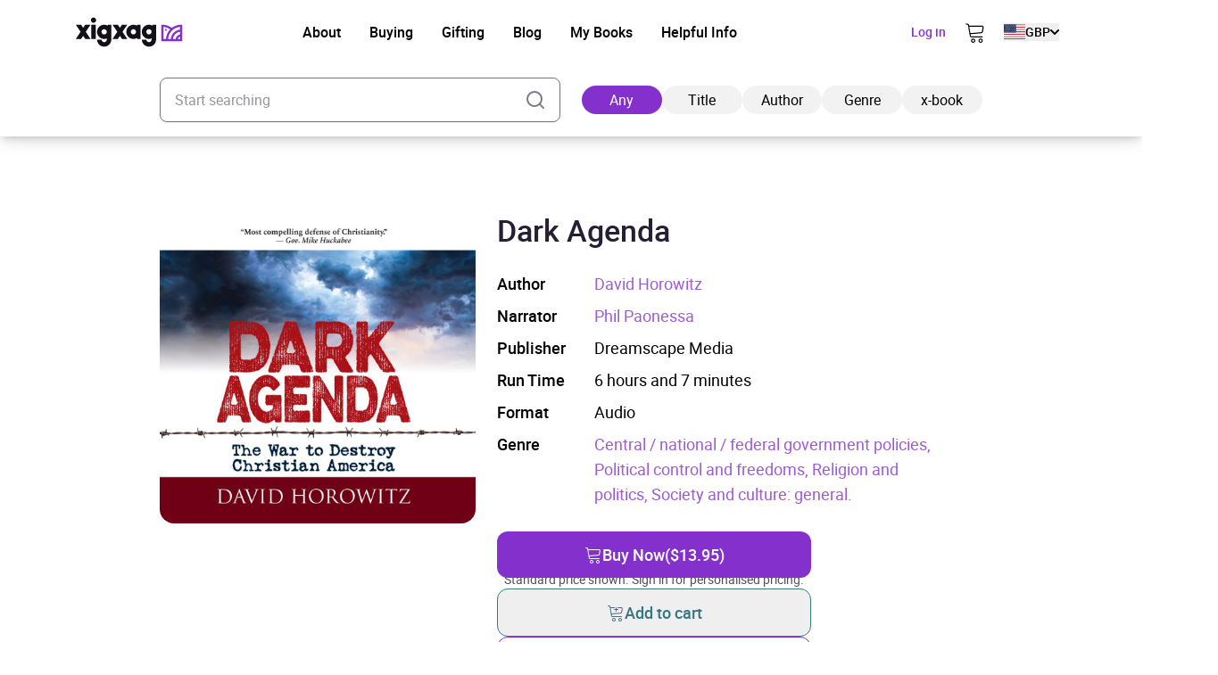

--- FILE ---
content_type: text/html; charset=UTF-8
request_url: https://xigxag.co.uk/audiobook/dark-agenda-9781666574074/
body_size: 29212
content:
<!DOCTYPE html>
<html lang="en" dir="ltr">
	<head>
		<meta charset="UTF-8">

		<meta name="viewport" content="width=device-width, initial-scale=1">

		<meta http-equiv="X-UA-Compatible" content="IE=edge">

		<link rel="profile" href="https://gmpg.org/xfn/11">
		<link rel="pingback" href="https://xigxag.co.uk/xmlrpc.php">
		<link href="https://storage.googleapis.com" rel="preconnect" crossorigin>

		<!--- Preload LCP --->
		<link 
			rel="preload" 
			as="image" 
			href="https://xigxag.co.uk/wp-content/smush-webp/2024/11/xigxag-homescreen-tablet-778x1024.jpg.webp" 
			imagesrcset="https://xigxag.co.uk/wp-content/smush-webp/2024/11/xigxag-homescreen-tablet-778x1024.jpg.webp 778w, https://xigxag.co.uk/wp-content/smush-webp/2024/11/xigxag-homescreen-tablet-228x300.jpg.webp 228w, https://xigxag.co.uk/wp-content/smush-webp/2024/11/xigxag-homescreen-tablet-768x1011.jpg.webp 768w, https://xigxag.co.uk/wp-content/uploads/2024/11/xigxag-homescreen-tablet.jpg 800w"
			imagesizes="(max-width: 778px) 100vw, 778px"
		>

		<!--- HREFLANG tags -->
		<link rel="alternate" hreflang="x-default" href="https://xigxag.co.uk/audiobook/dark-agenda-9781666574074" />
		<link rel="alternate" hreflang="en" href="https://xigxag.co.uk/audiobook/dark-agenda-9781666574074?country_code=GB" />
					<link rel="alternate" hreflang="en-GB" href="https://xigxag.co.uk/audiobook/dark-agenda-9781666574074?country_code=GB" />
					<link rel="alternate" hreflang="en-AU" href="https://xigxag.co.uk/audiobook/dark-agenda-9781666574074?country_code=AU" />
					<link rel="alternate" hreflang="en-AT" href="https://xigxag.co.uk/audiobook/dark-agenda-9781666574074?country_code=AT" />
					<link rel="alternate" hreflang="en-BE" href="https://xigxag.co.uk/audiobook/dark-agenda-9781666574074?country_code=BE" />
					<link rel="alternate" hreflang="en-CA" href="https://xigxag.co.uk/audiobook/dark-agenda-9781666574074?country_code=CA" />
					<link rel="alternate" hreflang="en-CY" href="https://xigxag.co.uk/audiobook/dark-agenda-9781666574074?country_code=CY" />
					<link rel="alternate" hreflang="en-CZ" href="https://xigxag.co.uk/audiobook/dark-agenda-9781666574074?country_code=CZ" />
					<link rel="alternate" hreflang="en-DK" href="https://xigxag.co.uk/audiobook/dark-agenda-9781666574074?country_code=DK" />
					<link rel="alternate" hreflang="en-FI" href="https://xigxag.co.uk/audiobook/dark-agenda-9781666574074?country_code=FI" />
					<link rel="alternate" hreflang="en-FR" href="https://xigxag.co.uk/audiobook/dark-agenda-9781666574074?country_code=FR" />
					<link rel="alternate" hreflang="en-DE" href="https://xigxag.co.uk/audiobook/dark-agenda-9781666574074?country_code=DE" />
					<link rel="alternate" hreflang="en-GR" href="https://xigxag.co.uk/audiobook/dark-agenda-9781666574074?country_code=GR" />
					<link rel="alternate" hreflang="en-HK" href="https://xigxag.co.uk/audiobook/dark-agenda-9781666574074?country_code=HK" />
					<link rel="alternate" hreflang="en-HU" href="https://xigxag.co.uk/audiobook/dark-agenda-9781666574074?country_code=HU" />
					<link rel="alternate" hreflang="en-IE" href="https://xigxag.co.uk/audiobook/dark-agenda-9781666574074?country_code=IE" />
					<link rel="alternate" hreflang="en-IL" href="https://xigxag.co.uk/audiobook/dark-agenda-9781666574074?country_code=IL" />
					<link rel="alternate" hreflang="en-IT" href="https://xigxag.co.uk/audiobook/dark-agenda-9781666574074?country_code=IT" />
					<link rel="alternate" hreflang="en-JP" href="https://xigxag.co.uk/audiobook/dark-agenda-9781666574074?country_code=JP" />
					<link rel="alternate" hreflang="en-LU" href="https://xigxag.co.uk/audiobook/dark-agenda-9781666574074?country_code=LU" />
					<link rel="alternate" hreflang="en-MX" href="https://xigxag.co.uk/audiobook/dark-agenda-9781666574074?country_code=MX" />
					<link rel="alternate" hreflang="en-NL" href="https://xigxag.co.uk/audiobook/dark-agenda-9781666574074?country_code=NL" />
					<link rel="alternate" hreflang="en-NZ" href="https://xigxag.co.uk/audiobook/dark-agenda-9781666574074?country_code=NZ" />
					<link rel="alternate" hreflang="en-NO" href="https://xigxag.co.uk/audiobook/dark-agenda-9781666574074?country_code=NO" />
					<link rel="alternate" hreflang="en-PK" href="https://xigxag.co.uk/audiobook/dark-agenda-9781666574074?country_code=PK" />
					<link rel="alternate" hreflang="en-PL" href="https://xigxag.co.uk/audiobook/dark-agenda-9781666574074?country_code=PL" />
					<link rel="alternate" hreflang="en-PT" href="https://xigxag.co.uk/audiobook/dark-agenda-9781666574074?country_code=PT" />
					<link rel="alternate" hreflang="en-RS" href="https://xigxag.co.uk/audiobook/dark-agenda-9781666574074?country_code=RS" />
					<link rel="alternate" hreflang="en-SG" href="https://xigxag.co.uk/audiobook/dark-agenda-9781666574074?country_code=SG" />
					<link rel="alternate" hreflang="en-ZA" href="https://xigxag.co.uk/audiobook/dark-agenda-9781666574074?country_code=ZA" />
					<link rel="alternate" hreflang="en-ES" href="https://xigxag.co.uk/audiobook/dark-agenda-9781666574074?country_code=ES" />
					<link rel="alternate" hreflang="en-SE" href="https://xigxag.co.uk/audiobook/dark-agenda-9781666574074?country_code=SE" />
					<link rel="alternate" hreflang="en-CH" href="https://xigxag.co.uk/audiobook/dark-agenda-9781666574074?country_code=CH" />
					<link rel="alternate" hreflang="en-TR" href="https://xigxag.co.uk/audiobook/dark-agenda-9781666574074?country_code=TR" />
					<link rel="alternate" hreflang="en-US" href="https://xigxag.co.uk/audiobook/dark-agenda-9781666574074?country_code=US" />
		
		<!--Favicons -->
<link rel="apple-touch-icon-precomposed" sizes="57x57" 		href="https://xigxag.co.uk/wp-content/themes/wordpress/assets/dist/imgs/favicons/apple-touch-icon-57x57.png"/>
<link rel="apple-touch-icon-precomposed" sizes="114x114" 	href="https://xigxag.co.uk/wp-content/themes/wordpress/assets/dist/imgs/favicons/apple-touch-icon-114x114.png">
<link rel="apple-touch-icon-precomposed" sizes="72x72" 		href="https://xigxag.co.uk/wp-content/themes/wordpress/assets/dist/imgs/favicons/apple-touch-icon-72x72.png"/>
<link rel="apple-touch-icon-precomposed" sizes="144x144" 	href="https://xigxag.co.uk/wp-content/themes/wordpress/assets/dist/imgs/favicons/apple-touch-icon-144x144.png"/>
<link rel="apple-touch-icon-precomposed" sizes="60x60" 		href="https://xigxag.co.uk/wp-content/themes/wordpress/assets/dist/imgs/favicons/apple-touch-icon-60x60.png"/>
<link rel="apple-touch-icon-precomposed" sizes="120x120" 	href="https://xigxag.co.uk/wp-content/themes/wordpress/assets/dist/imgs/favicons/apple-touch-icon-120x120.png"/>
<link rel="apple-touch-icon-precomposed" sizes="76x76" 		href="https://xigxag.co.uk/wp-content/themes/wordpress/assets/dist/imgs/favicons/apple-touch-icon-76x76.png"/>
<link rel="apple-touch-icon-precomposed" sizes="152x152" 	href="https://xigxag.co.uk/wp-content/themes/wordpress/assets/dist/imgs/favicons/apple-touch-icon-152x152.png"/>
<link rel="icon" type="image/png" href="https://xigxag.co.uk/wp-content/themes/wordpress/assets/dist/imgs/favicons/favicon-196x196.png" sizes="196x196" />
<link rel="icon" type="image/png" href="https://xigxag.co.uk/wp-content/themes/wordpress/assets/dist/imgs/favicons/favicon-96x96.png" sizes="96x96"/>
<link rel="icon" type="image/png" href="https://xigxag.co.uk/wp-content/themes/wordpress/assets/dist/imgs/favicons/favicon-32x32.png" sizes="32x32" />
<link rel="icon" type="image/png" href="https://xigxag.co.uk/wp-content/themes/wordpress/assets/dist/imgs/favicons/favicon-16x16.png" sizes="16x16" />
<link rel="icon" type="image/png" href="https://xigxag.co.uk/wp-content/themes/wordpress/assets/dist/imgs/favicons/favicon-128.png" sizes="128x128" />
<meta name="application-name" content="&nbsp;"/>
<meta name="msapplication-TileColor" content="#FFFFFF" />
<meta name="msapplication-TileImage" 			content="https://xigxag.co.uk/wp-content/themes/wordpress/assets/dist/imgs/favicons/mstile-144x144.png"/>
<meta name="msapplication-square70x70logo" 		content="https://xigxag.co.uk/wp-content/themes/wordpress/assets/dist/imgs/favicons/mstile-70x70.png" />
<meta name="msapplication-square150x150logo" 	content="https://xigxag.co.uk/wp-content/themes/wordpress/assets/dist/imgs/favicons/mstile-150x150.png" />
<meta name="msapplication-wide310x150logo" 		content="https://xigxag.co.uk/wp-content/themes/wordpress/assets/dist/imgs/favicons/mstile-310x150.png" />
<meta name="msapplication-square310x310logo" 	content="https://xigxag.co.uk/wp-content/themes/wordpress/assets/dist/imgs/favicons/mstile-310x310.png"/>

		<meta name='robots' content='index, follow, max-image-preview:large, max-snippet:-1, max-video-preview:-1' />
	<style>img:is([sizes="auto" i], [sizes^="auto," i]) { contain-intrinsic-size: 3000px 1500px }</style>
	
	<!-- This site is optimized with the Yoast SEO plugin v26.3 - https://yoast.com/wordpress/plugins/seo/ -->
	<title>Dark Agenda Audiobook - xigxag</title>
	<meta name="description" content="New York Times bestselling author David Horwitz exposes not only the progressive war against Christianity but also a war against America and its founding principles—which are Christian in their origin. Dark Agenda is about an embattled religion, but, most of all, it is about our imperiled nation. Tackling a broad range of issues from prayer [&hellip;]" />
	<link rel="canonical" href="https://xigxag.co.uk/audiobook/dark-agenda-9781666574074/?country_code=US" />
	<meta property="og:locale" content="en_US" />
	<meta property="og:type" content="article" />
	<meta property="og:title" content="Dark Agenda Audiobook - xigxag" />
	<meta property="og:description" content="New York Times bestselling author David Horwitz exposes not only the progressive war against Christianity but also a war against America and its founding principles—which are Christian in their origin. Dark Agenda is about an embattled religion, but, most of all, it is about our imperiled nation. Tackling a broad range of issues from prayer [&hellip;]" />
	<meta property="og:url" content="https://xigxag.co.uk/audiobook/dark-agenda-9781666574074/?country_code=US" />
	<meta property="og:site_name" content="xigxag" />
	<meta property="article:publisher" content="https://www.facebook.com/xigxaguk" />
	<meta property="article:modified_time" content="2023-10-12T04:46:51+00:00" />
	<meta property="og:image" content="https://xigxag.co.uk/wp-content/uploads/2022/02/full_color_v.jpg" />
	<meta property="og:image:width" content="1000" />
	<meta property="og:image:height" content="782" />
	<meta property="og:image:type" content="image/jpeg" />
	<meta name="twitter:card" content="summary_large_image" />
	<meta name="twitter:site" content="@xigxag5" />
	<meta name="twitter:label1" content="Est. reading time" />
	<meta name="twitter:data1" content="1 minute" />
	<script type="application/ld+json" class="yoast-schema-graph">{"@context":"https://schema.org","@graph":[{"@type":"WebPage","@id":"https://xigxag.co.uk/audiobook/dark-agenda-9781666574074/","url":"https://xigxag.co.uk/audiobook/dark-agenda-9781666574074/","name":"Dark Agenda Audiobook - xigxag","isPartOf":{"@id":"https://xigxag.co.uk/#website"},"datePublished":"2023-04-01T10:39:24+00:00","dateModified":"2023-10-12T04:46:51+00:00","breadcrumb":{"@id":"https://xigxag.co.uk/audiobook/dark-agenda-9781666574074/#breadcrumb"},"inLanguage":"en-US","potentialAction":[{"@type":"ReadAction","target":["https://xigxag.co.uk/audiobook/dark-agenda-9781666574074/"]}]},{"@type":"BreadcrumbList","@id":"https://xigxag.co.uk/audiobook/dark-agenda-9781666574074/#breadcrumb","itemListElement":[{"@type":"ListItem","position":1,"name":"Home","item":"https://xigxag.co.uk/"},{"@type":"ListItem","position":2,"name":"Dark Agenda"}]},{"@type":"WebSite","@id":"https://xigxag.co.uk/#website","url":"https://xigxag.co.uk/","name":"xigxag","description":"","publisher":{"@id":"https://xigxag.co.uk/#organization"},"potentialAction":[{"@type":"SearchAction","target":{"@type":"EntryPoint","urlTemplate":"https://xigxag.co.uk/?s={search_term_string}"},"query-input":{"@type":"PropertyValueSpecification","valueRequired":true,"valueName":"search_term_string"}}],"inLanguage":"en-US"},{"@type":"Organization","@id":"https://xigxag.co.uk/#organization","name":"xigxag","url":"https://xigxag.co.uk/","logo":{"@type":"ImageObject","inLanguage":"en-US","@id":"https://xigxag.co.uk/#/schema/logo/image/","url":"https://xigxag.co.uk/wp-content/uploads/2021/10/full_color_v.png","contentUrl":"https://xigxag.co.uk/wp-content/uploads/2021/10/full_color_v.png","width":6000,"height":4689,"caption":"xigxag"},"image":{"@id":"https://xigxag.co.uk/#/schema/logo/image/"},"sameAs":["https://www.facebook.com/xigxaguk","https://x.com/xigxag5","https://www.instagram.com/xigxag_official/","https://www.linkedin.com/company/xigxag"]}]}</script>
	<!-- / Yoast SEO plugin. -->


<link rel='dns-prefetch' href='//cdn.jsdelivr.net' />
		<style>
			.lazyload,
			.lazyloading {
				max-width: 100%;
			}
		</style>
		<script type="text/javascript">
/* <![CDATA[ */
window._wpemojiSettings = {"baseUrl":"https:\/\/s.w.org\/images\/core\/emoji\/16.0.1\/72x72\/","ext":".png","svgUrl":"https:\/\/s.w.org\/images\/core\/emoji\/16.0.1\/svg\/","svgExt":".svg","source":{"concatemoji":"https:\/\/xigxag.co.uk\/wp-includes\/js\/wp-emoji-release.min.js?ver=6.8.3"}};
/*! This file is auto-generated */
!function(s,n){var o,i,e;function c(e){try{var t={supportTests:e,timestamp:(new Date).valueOf()};sessionStorage.setItem(o,JSON.stringify(t))}catch(e){}}function p(e,t,n){e.clearRect(0,0,e.canvas.width,e.canvas.height),e.fillText(t,0,0);var t=new Uint32Array(e.getImageData(0,0,e.canvas.width,e.canvas.height).data),a=(e.clearRect(0,0,e.canvas.width,e.canvas.height),e.fillText(n,0,0),new Uint32Array(e.getImageData(0,0,e.canvas.width,e.canvas.height).data));return t.every(function(e,t){return e===a[t]})}function u(e,t){e.clearRect(0,0,e.canvas.width,e.canvas.height),e.fillText(t,0,0);for(var n=e.getImageData(16,16,1,1),a=0;a<n.data.length;a++)if(0!==n.data[a])return!1;return!0}function f(e,t,n,a){switch(t){case"flag":return n(e,"\ud83c\udff3\ufe0f\u200d\u26a7\ufe0f","\ud83c\udff3\ufe0f\u200b\u26a7\ufe0f")?!1:!n(e,"\ud83c\udde8\ud83c\uddf6","\ud83c\udde8\u200b\ud83c\uddf6")&&!n(e,"\ud83c\udff4\udb40\udc67\udb40\udc62\udb40\udc65\udb40\udc6e\udb40\udc67\udb40\udc7f","\ud83c\udff4\u200b\udb40\udc67\u200b\udb40\udc62\u200b\udb40\udc65\u200b\udb40\udc6e\u200b\udb40\udc67\u200b\udb40\udc7f");case"emoji":return!a(e,"\ud83e\udedf")}return!1}function g(e,t,n,a){var r="undefined"!=typeof WorkerGlobalScope&&self instanceof WorkerGlobalScope?new OffscreenCanvas(300,150):s.createElement("canvas"),o=r.getContext("2d",{willReadFrequently:!0}),i=(o.textBaseline="top",o.font="600 32px Arial",{});return e.forEach(function(e){i[e]=t(o,e,n,a)}),i}function t(e){var t=s.createElement("script");t.src=e,t.defer=!0,s.head.appendChild(t)}"undefined"!=typeof Promise&&(o="wpEmojiSettingsSupports",i=["flag","emoji"],n.supports={everything:!0,everythingExceptFlag:!0},e=new Promise(function(e){s.addEventListener("DOMContentLoaded",e,{once:!0})}),new Promise(function(t){var n=function(){try{var e=JSON.parse(sessionStorage.getItem(o));if("object"==typeof e&&"number"==typeof e.timestamp&&(new Date).valueOf()<e.timestamp+604800&&"object"==typeof e.supportTests)return e.supportTests}catch(e){}return null}();if(!n){if("undefined"!=typeof Worker&&"undefined"!=typeof OffscreenCanvas&&"undefined"!=typeof URL&&URL.createObjectURL&&"undefined"!=typeof Blob)try{var e="postMessage("+g.toString()+"("+[JSON.stringify(i),f.toString(),p.toString(),u.toString()].join(",")+"));",a=new Blob([e],{type:"text/javascript"}),r=new Worker(URL.createObjectURL(a),{name:"wpTestEmojiSupports"});return void(r.onmessage=function(e){c(n=e.data),r.terminate(),t(n)})}catch(e){}c(n=g(i,f,p,u))}t(n)}).then(function(e){for(var t in e)n.supports[t]=e[t],n.supports.everything=n.supports.everything&&n.supports[t],"flag"!==t&&(n.supports.everythingExceptFlag=n.supports.everythingExceptFlag&&n.supports[t]);n.supports.everythingExceptFlag=n.supports.everythingExceptFlag&&!n.supports.flag,n.DOMReady=!1,n.readyCallback=function(){n.DOMReady=!0}}).then(function(){return e}).then(function(){var e;n.supports.everything||(n.readyCallback(),(e=n.source||{}).concatemoji?t(e.concatemoji):e.wpemoji&&e.twemoji&&(t(e.twemoji),t(e.wpemoji)))}))}((window,document),window._wpemojiSettings);
/* ]]> */
</script>
<style id='wp-emoji-styles-inline-css' type='text/css'>

	img.wp-smiley, img.emoji {
		display: inline !important;
		border: none !important;
		box-shadow: none !important;
		height: 1em !important;
		width: 1em !important;
		margin: 0 0.07em !important;
		vertical-align: -0.1em !important;
		background: none !important;
		padding: 0 !important;
	}
</style>
<link rel='stylesheet' id='wp-block-library-css' href='https://xigxag.co.uk/wp-includes/css/dist/block-library/style.min.css?ver=6.8.3' type='text/css' media='all' />
<style id='classic-theme-styles-inline-css' type='text/css'>
/*! This file is auto-generated */
.wp-block-button__link{color:#fff;background-color:#32373c;border-radius:9999px;box-shadow:none;text-decoration:none;padding:calc(.667em + 2px) calc(1.333em + 2px);font-size:1.125em}.wp-block-file__button{background:#32373c;color:#fff;text-decoration:none}
</style>
<style id='global-styles-inline-css' type='text/css'>
:root{--wp--preset--aspect-ratio--square: 1;--wp--preset--aspect-ratio--4-3: 4/3;--wp--preset--aspect-ratio--3-4: 3/4;--wp--preset--aspect-ratio--3-2: 3/2;--wp--preset--aspect-ratio--2-3: 2/3;--wp--preset--aspect-ratio--16-9: 16/9;--wp--preset--aspect-ratio--9-16: 9/16;--wp--preset--color--black: #000000;--wp--preset--color--cyan-bluish-gray: #abb8c3;--wp--preset--color--white: #FFFFFF;--wp--preset--color--pale-pink: #f78da7;--wp--preset--color--vivid-red: #cf2e2e;--wp--preset--color--luminous-vivid-orange: #ff6900;--wp--preset--color--luminous-vivid-amber: #fcb900;--wp--preset--color--light-green-cyan: #7bdcb5;--wp--preset--color--vivid-green-cyan: #00d084;--wp--preset--color--pale-cyan-blue: #8ed1fc;--wp--preset--color--vivid-cyan-blue: #0693e3;--wp--preset--color--vivid-purple: #9b51e0;--wp--preset--color--transparent: transparent;--wp--preset--color--gray-100: #D2D4D5;--wp--preset--color--steel-grey-50: #F2F2F2;--wp--preset--color--pale-grey: #F8F8F8;--wp--preset--color--steel-grey-500: #261F34;--wp--preset--color--steel-grey-900: #251F33;--wp--preset--color--purple-heart-500: #8430CD;--wp--preset--color--ming-500: #387780;--wp--preset--color--success-500: #4CAF50;--wp--preset--color--warning-500: #F59E0B;--wp--preset--color--error-500: #EF4444;--wp--preset--color--error-700: #E32812;--wp--preset--gradient--vivid-cyan-blue-to-vivid-purple: linear-gradient(135deg,rgba(6,147,227,1) 0%,rgb(155,81,224) 100%);--wp--preset--gradient--light-green-cyan-to-vivid-green-cyan: linear-gradient(135deg,rgb(122,220,180) 0%,rgb(0,208,130) 100%);--wp--preset--gradient--luminous-vivid-amber-to-luminous-vivid-orange: linear-gradient(135deg,rgba(252,185,0,1) 0%,rgba(255,105,0,1) 100%);--wp--preset--gradient--luminous-vivid-orange-to-vivid-red: linear-gradient(135deg,rgba(255,105,0,1) 0%,rgb(207,46,46) 100%);--wp--preset--gradient--very-light-gray-to-cyan-bluish-gray: linear-gradient(135deg,rgb(238,238,238) 0%,rgb(169,184,195) 100%);--wp--preset--gradient--cool-to-warm-spectrum: linear-gradient(135deg,rgb(74,234,220) 0%,rgb(151,120,209) 20%,rgb(207,42,186) 40%,rgb(238,44,130) 60%,rgb(251,105,98) 80%,rgb(254,248,76) 100%);--wp--preset--gradient--blush-light-purple: linear-gradient(135deg,rgb(255,206,236) 0%,rgb(152,150,240) 100%);--wp--preset--gradient--blush-bordeaux: linear-gradient(135deg,rgb(254,205,165) 0%,rgb(254,45,45) 50%,rgb(107,0,62) 100%);--wp--preset--gradient--luminous-dusk: linear-gradient(135deg,rgb(255,203,112) 0%,rgb(199,81,192) 50%,rgb(65,88,208) 100%);--wp--preset--gradient--pale-ocean: linear-gradient(135deg,rgb(255,245,203) 0%,rgb(182,227,212) 50%,rgb(51,167,181) 100%);--wp--preset--gradient--electric-grass: linear-gradient(135deg,rgb(202,248,128) 0%,rgb(113,206,126) 100%);--wp--preset--gradient--midnight: linear-gradient(135deg,rgb(2,3,129) 0%,rgb(40,116,252) 100%);--wp--preset--font-size--small: 13px;--wp--preset--font-size--medium: clamp(14px, 0.875rem + ((1vw - 3.2px) * 0.469), 20px);--wp--preset--font-size--large: clamp(22.041px, 1.378rem + ((1vw - 3.2px) * 1.091), 36px);--wp--preset--font-size--x-large: clamp(25.014px, 1.563rem + ((1vw - 3.2px) * 1.327), 42px);--wp--preset--font-size--xs: clamp(1rem, 1rem + ((1vw - 0.2rem) * 1), 1rem);--wp--preset--font-size--sm: clamp(0.75rem, 0.75rem + ((1vw - 0.2rem) * 0.156), 0.875rem);--wp--preset--font-size--base: clamp(0.875rem, 0.875rem + ((1vw - 0.2rem) * 0.156), 1rem);--wp--preset--font-size--lg: clamp(1rem, 1rem + ((1vw - 0.2rem) * 0.156), 1.125rem);--wp--preset--font-size--xl: clamp(1.125rem, 1.125rem + ((1vw - 0.2rem) * 0.156), 1.25rem);--wp--preset--font-size--2-xl: clamp(1.25rem, 1.25rem + ((1vw - 0.2rem) * 0.313), 1.5rem);--wp--preset--font-size--3-xl: clamp(1.5rem, 1.5rem + ((1vw - 0.2rem) * 0.469), 1.875rem);--wp--preset--font-size--4-xl: clamp(1.875rem, 1.875rem + ((1vw - 0.2rem) * 0.469), 2.25rem);--wp--preset--font-size--5-xl: clamp(2.25rem, 2.25rem + ((1vw - 0.2rem) * 0.938), 3rem);--wp--preset--font-size--6-xl: clamp(3rem, 3rem + ((1vw - 0.2rem) * 0.938), 3.75rem);--wp--preset--font-size--7-xl: clamp(3.75rem, 3.75rem + ((1vw - 0.2rem) * 0.938), 4.5rem);--wp--preset--font-family--roboto: roboto;--wp--preset--spacing--20: 0.44rem;--wp--preset--spacing--30: 0.67rem;--wp--preset--spacing--40: 1rem;--wp--preset--spacing--50: 1.5rem;--wp--preset--spacing--60: 2.25rem;--wp--preset--spacing--70: 3.38rem;--wp--preset--spacing--80: 5.06rem;--wp--preset--spacing--xs: 0.5rem;--wp--preset--spacing--sm: 1rem;--wp--preset--spacing--md: 1.5rem;--wp--preset--spacing--lg: 2rem;--wp--preset--spacing--xl: 3rem;--wp--preset--spacing--2-xl: 4rem;--wp--preset--spacing--3-xl: 5rem;--wp--preset--spacing--4-xl: 7rem;--wp--preset--spacing--5-xl: 10rem;--wp--preset--spacing--6-xl: 14rem;--wp--preset--spacing--7-xl: 17.5rem;--wp--preset--shadow--natural: 6px 6px 9px rgba(0, 0, 0, 0.2);--wp--preset--shadow--deep: 12px 12px 50px rgba(0, 0, 0, 0.4);--wp--preset--shadow--sharp: 6px 6px 0px rgba(0, 0, 0, 0.2);--wp--preset--shadow--outlined: 6px 6px 0px -3px rgba(255, 255, 255, 1), 6px 6px rgba(0, 0, 0, 1);--wp--preset--shadow--crisp: 6px 6px 0px rgba(0, 0, 0, 1);}:where(.is-layout-flex){gap: 0.5em;}:where(.is-layout-grid){gap: 0.5em;}body .is-layout-flex{display: flex;}.is-layout-flex{flex-wrap: wrap;align-items: center;}.is-layout-flex > :is(*, div){margin: 0;}body .is-layout-grid{display: grid;}.is-layout-grid > :is(*, div){margin: 0;}:where(.wp-block-columns.is-layout-flex){gap: 2em;}:where(.wp-block-columns.is-layout-grid){gap: 2em;}:where(.wp-block-post-template.is-layout-flex){gap: 1.25em;}:where(.wp-block-post-template.is-layout-grid){gap: 1.25em;}.has-black-color{color: var(--wp--preset--color--black) !important;}.has-cyan-bluish-gray-color{color: var(--wp--preset--color--cyan-bluish-gray) !important;}.has-white-color{color: var(--wp--preset--color--white) !important;}.has-pale-pink-color{color: var(--wp--preset--color--pale-pink) !important;}.has-vivid-red-color{color: var(--wp--preset--color--vivid-red) !important;}.has-luminous-vivid-orange-color{color: var(--wp--preset--color--luminous-vivid-orange) !important;}.has-luminous-vivid-amber-color{color: var(--wp--preset--color--luminous-vivid-amber) !important;}.has-light-green-cyan-color{color: var(--wp--preset--color--light-green-cyan) !important;}.has-vivid-green-cyan-color{color: var(--wp--preset--color--vivid-green-cyan) !important;}.has-pale-cyan-blue-color{color: var(--wp--preset--color--pale-cyan-blue) !important;}.has-vivid-cyan-blue-color{color: var(--wp--preset--color--vivid-cyan-blue) !important;}.has-vivid-purple-color{color: var(--wp--preset--color--vivid-purple) !important;}.has-black-background-color{background-color: var(--wp--preset--color--black) !important;}.has-cyan-bluish-gray-background-color{background-color: var(--wp--preset--color--cyan-bluish-gray) !important;}.has-white-background-color{background-color: var(--wp--preset--color--white) !important;}.has-pale-pink-background-color{background-color: var(--wp--preset--color--pale-pink) !important;}.has-vivid-red-background-color{background-color: var(--wp--preset--color--vivid-red) !important;}.has-luminous-vivid-orange-background-color{background-color: var(--wp--preset--color--luminous-vivid-orange) !important;}.has-luminous-vivid-amber-background-color{background-color: var(--wp--preset--color--luminous-vivid-amber) !important;}.has-light-green-cyan-background-color{background-color: var(--wp--preset--color--light-green-cyan) !important;}.has-vivid-green-cyan-background-color{background-color: var(--wp--preset--color--vivid-green-cyan) !important;}.has-pale-cyan-blue-background-color{background-color: var(--wp--preset--color--pale-cyan-blue) !important;}.has-vivid-cyan-blue-background-color{background-color: var(--wp--preset--color--vivid-cyan-blue) !important;}.has-vivid-purple-background-color{background-color: var(--wp--preset--color--vivid-purple) !important;}.has-black-border-color{border-color: var(--wp--preset--color--black) !important;}.has-cyan-bluish-gray-border-color{border-color: var(--wp--preset--color--cyan-bluish-gray) !important;}.has-white-border-color{border-color: var(--wp--preset--color--white) !important;}.has-pale-pink-border-color{border-color: var(--wp--preset--color--pale-pink) !important;}.has-vivid-red-border-color{border-color: var(--wp--preset--color--vivid-red) !important;}.has-luminous-vivid-orange-border-color{border-color: var(--wp--preset--color--luminous-vivid-orange) !important;}.has-luminous-vivid-amber-border-color{border-color: var(--wp--preset--color--luminous-vivid-amber) !important;}.has-light-green-cyan-border-color{border-color: var(--wp--preset--color--light-green-cyan) !important;}.has-vivid-green-cyan-border-color{border-color: var(--wp--preset--color--vivid-green-cyan) !important;}.has-pale-cyan-blue-border-color{border-color: var(--wp--preset--color--pale-cyan-blue) !important;}.has-vivid-cyan-blue-border-color{border-color: var(--wp--preset--color--vivid-cyan-blue) !important;}.has-vivid-purple-border-color{border-color: var(--wp--preset--color--vivid-purple) !important;}.has-vivid-cyan-blue-to-vivid-purple-gradient-background{background: var(--wp--preset--gradient--vivid-cyan-blue-to-vivid-purple) !important;}.has-light-green-cyan-to-vivid-green-cyan-gradient-background{background: var(--wp--preset--gradient--light-green-cyan-to-vivid-green-cyan) !important;}.has-luminous-vivid-amber-to-luminous-vivid-orange-gradient-background{background: var(--wp--preset--gradient--luminous-vivid-amber-to-luminous-vivid-orange) !important;}.has-luminous-vivid-orange-to-vivid-red-gradient-background{background: var(--wp--preset--gradient--luminous-vivid-orange-to-vivid-red) !important;}.has-very-light-gray-to-cyan-bluish-gray-gradient-background{background: var(--wp--preset--gradient--very-light-gray-to-cyan-bluish-gray) !important;}.has-cool-to-warm-spectrum-gradient-background{background: var(--wp--preset--gradient--cool-to-warm-spectrum) !important;}.has-blush-light-purple-gradient-background{background: var(--wp--preset--gradient--blush-light-purple) !important;}.has-blush-bordeaux-gradient-background{background: var(--wp--preset--gradient--blush-bordeaux) !important;}.has-luminous-dusk-gradient-background{background: var(--wp--preset--gradient--luminous-dusk) !important;}.has-pale-ocean-gradient-background{background: var(--wp--preset--gradient--pale-ocean) !important;}.has-electric-grass-gradient-background{background: var(--wp--preset--gradient--electric-grass) !important;}.has-midnight-gradient-background{background: var(--wp--preset--gradient--midnight) !important;}.has-small-font-size{font-size: var(--wp--preset--font-size--small) !important;}.has-medium-font-size{font-size: var(--wp--preset--font-size--medium) !important;}.has-large-font-size{font-size: var(--wp--preset--font-size--large) !important;}.has-x-large-font-size{font-size: var(--wp--preset--font-size--x-large) !important;}
:where(.wp-block-post-template.is-layout-flex){gap: 1.25em;}:where(.wp-block-post-template.is-layout-grid){gap: 1.25em;}
:where(.wp-block-columns.is-layout-flex){gap: 2em;}:where(.wp-block-columns.is-layout-grid){gap: 2em;}
:root :where(.wp-block-pullquote){font-size: clamp(0.984em, 0.984rem + ((1vw - 0.2em) * 0.645), 1.5em);line-height: 1.6;}
</style>
<link rel='stylesheet' id='wordpress-style-css' href='https://xigxag.co.uk/wp-content/themes/wordpress/style.css?ver=6.8.3' type='text/css' media='all' />
<link rel='stylesheet' id='cookie-consent-css-css' href='https://cdn.jsdelivr.net/npm/vanilla-cookieconsent@3.0.1/dist/cookieconsent.css?ver=20960080672' type='text/css' media='all' />
<link rel='stylesheet' id='theme-css' href='https://xigxag.co.uk/wp-content/themes/wordpress/assets/dist/css/style.css?ver=20960080672' type='text/css' media='all' />
<script type="text/javascript" id="uet-tag-script-js-extra">
/* <![CDATA[ */
var uet_tag_data = {"uet_tag_id":"149009740","enableAutoSpaTracking":"false"};
/* ]]> */
</script>
<script type="text/javascript" src="https://xigxag.co.uk/wp-content/plugins/microsoft-advertising-universal-event-tracking-uet/js/uet-tag.js?ver=1.0.0" id="uet-tag-script-js"></script>
<script type="text/javascript" src="https://xigxag.co.uk/wp-content/themes/wordpress/assets/dist/js/back-button.js?ver=20960080672" id="back-button-js"></script>
<script type="text/javascript" src="https://xigxag.co.uk/wp-content/themes/wordpress/assets/dist/js/infinite-scroll-fetch-posts.js?ver=20960080672" id="infinite-load-js"></script>
<script type="text/javascript" src="https://xigxag.co.uk/wp-content/themes/wordpress/assets/dist/js/isbn-lookup.js?ver=20960080672" id="isbn-lookup-js"></script>
<script type="text/javascript" src="https://xigxag.co.uk/wp-content/themes/wordpress/assets/dist/js/lazy-loaders.js?ver=20960080672" id="lazy-loaders-js"></script>
<script type="text/javascript" src="https://xigxag.co.uk/wp-content/themes/wordpress/assets/dist/js/pixel-events.js?ver=20960080672" id="pixel-events-js"></script>
<link rel="https://api.w.org/" href="https://xigxag.co.uk/wp-json/" /><link rel="alternate" title="JSON" type="application/json" href="https://xigxag.co.uk/wp-json/wp/v2/api/books/139955" /><link rel="EditURI" type="application/rsd+xml" title="RSD" href="https://xigxag.co.uk/xmlrpc.php?rsd" />
<meta name="generator" content="WordPress 6.8.3" />
<link rel='shortlink' href='https://xigxag.co.uk/?p=139955' />
<link rel="alternate" title="oEmbed (JSON)" type="application/json+oembed" href="https://xigxag.co.uk/wp-json/oembed/1.0/embed?url=https%3A%2F%2Fxigxag.co.uk%2Faudiobook%2Fdark-agenda-9781666574074%2F" />
<link rel="alternate" title="oEmbed (XML)" type="text/xml+oembed" href="https://xigxag.co.uk/wp-json/oembed/1.0/embed?url=https%3A%2F%2Fxigxag.co.uk%2Faudiobook%2Fdark-agenda-9781666574074%2F&#038;format=xml" />
		<script>
			document.documentElement.className = document.documentElement.className.replace('no-js', 'js');
		</script>
				<style>
			.no-js img.lazyload {
				display: none;
			}

			figure.wp-block-image img.lazyloading {
				min-width: 150px;
			}

			.lazyload,
			.lazyloading {
				--smush-placeholder-width: 100px;
				--smush-placeholder-aspect-ratio: 1/1;
				width: var(--smush-image-width, var(--smush-placeholder-width)) !important;
				aspect-ratio: var(--smush-image-aspect-ratio, var(--smush-placeholder-aspect-ratio)) !important;
			}

						.lazyload, .lazyloading {
				opacity: 0;
			}

			.lazyloaded {
				opacity: 1;
				transition: opacity 400ms;
				transition-delay: 0ms;
			}

					</style>
					<script type="application/ld+json">
				[{"@context":"https:\/\/schema.org","@type":"Audiobook","@id":"https:\/\/xigxag.co.uk\/audiobook\/dark-agenda-9781666574074\/","url":"https:\/\/xigxag.co.uk\/audiobook\/dark-agenda-9781666574074\/","author":{"@type":"Person","name":"David Horowitz"},"datePublished":"","image":"https:\/\/storage.googleapis.com\/xigxag-live.appspot.com\/9781666574074\/9781666574074_cover_resized.jpg","isbn":"9781666574074","name":"Dark Agenda","publisher":{"@type":"Organization","name":"Dreamscape Media"},"readBy":{"@type":"Person","name":"Phil Paonessa"},"duration":"","description":"","offers":[{"@type":"Offer","availability":"https:\/\/schema.org\/InStock","price":"15.99","priceCurrency":"AUD"},{"@type":"Offer","availability":"https:\/\/schema.org\/InStock","price":"7.99","priceCurrency":"GBP"},{"@type":"Offer","availability":"https:\/\/schema.org\/InStock","price":"9.95","priceCurrency":"EUR"},{"@type":"Offer","availability":"https:\/\/schema.org\/InStock","price":"13.95","priceCurrency":"USD"}]}]			</script>
			<script type="application/ld+json">
				[{"@context":"https:\/\/schema.org","@type":"Product","additionalType":"http:\/\/www.productontology.org\/id\/Audiobook","productID":"9781666574074","name":"Dark Agenda","image":"https:\/\/storage.googleapis.com\/xigxag-live.appspot.com\/9781666574074\/9781666574074_cover_resized.jpg","sku":"9781666574074","brand":"Dreamscape Media","offers":[{"@type":"Offer","availability":"https:\/\/schema.org\/InStock","price":"15.99","priceCurrency":"AUD"},{"@type":"Offer","availability":"https:\/\/schema.org\/InStock","price":"7.99","priceCurrency":"GBP"},{"@type":"Offer","availability":"https:\/\/schema.org\/InStock","price":"9.95","priceCurrency":"EUR"},{"@type":"Offer","availability":"https:\/\/schema.org\/InStock","price":"13.95","priceCurrency":"USD"}]}]			</script>
		
		<script>
			//site URL for the js endpoints
			const homeURL = "https://xigxag.co.uk";
		</script>

		<script>
			// Why do we set up "gtag" when we could push to the dataLayer itself?
			// Well, the gtag function only allows you to push, nothing more.
			// This is meant to help avoid accidents when modifying the dataLayer directly.
			window.dataLayer = window.dataLayer || [];

			function gtag() {
				dataLayer.push(arguments);
			}

			// Setup Gtag consent with the default of "denied"
			gtag('consent', 'default', {
				'ad_user_data': 'denied',
				'ad_personalization': 'denied',
				'ad_storage': 'denied',
				'analytics_storage': 'denied',
				'wait_for_update': 500,
			});
		</script>

		<!-- Start Google Tag Manager -->
					<script>
				(function(w, d, s, l, i) {
					w[l] = w[l] || [];
					w[l].push({
						'gtm.start': new Date().getTime(),
						event: 'gtm.js'
					});
					var f = d.getElementsByTagName(s)[0],
						j = d.createElement(s),
						dl = l != 'dataLayer' ? '&l=' + l : '';
					j.async = true;
					j.src =
						'https://www.googletagmanager.com/gtm.js?id=' + i + dl;
					f.parentNode.insertBefore(j, f);
				})(window, document, 'script', 'dataLayer', 'GTM-MTPVZ8B');
			</script>
				<!-- End Google Tag Manager -->

		<!-- Facebook Pixel Code -->
					<script>
				!function(f,b,e,v,n,t,s)
				{if(f.fbq)return;n=f.fbq=function(){n.callMethod?
				n.callMethod.apply(n,arguments):n.queue.push(arguments)};
				if(!f._fbq)f._fbq=n;n.push=n;n.loaded=!0;n.version='2.0';
				n.queue=[];t=b.createElement(e);t.async=!0;
				t.src=v;s=b.getElementsByTagName(e)[0];
				s.parentNode.insertBefore(t,s)}(window,document,'script',
				'https://connect.facebook.net/en_US/fbevents.js');
				fbq('init', '379622309759354');
				fbq('track', 'PageView');
			</script>
			<noscript>
				<img height="1" width="1" src="https://www.facebook.com/tr?id=379622309759354&ev=PageView&noscript=1"/>
			</noscript>
				<!-- End Facebook Pixel Code -->

		<!-- Facebook domain verification code -->
					<meta name="facebook-domain-verification" content="i99y4748durgr05ze3k943levu9q58"/>
				<!-- End Facebook domain verification code -->
	</head>
	<body 
		class="wp-singular book-template-default single single-book postid-139955 wp-theme-wordpress min-h-screen flex flex-col font-roboto antialiased frontend"		v-scope
		@vue:mounted="mounted();"
	>
		<!-- Start Google Tag Manager (noscript) -->
					<noscript><iframe data-src="https://www.googletagmanager.com/ns.html?id=GTM-MTPVZ8B"
					height="0" width="0" style="display:none;visibility:hidden" src="[data-uri]" class="lazyload" data-load-mode="1"></iframe></noscript>
				<!-- End Google Tag Manager (noscript) -->
		<div class="top-0 sticky z-20 shadow-[0_0.25rem_0.5rem_0_rgba(38,31,52,0.08)]">

	<!--- Header --->
	<header id="site-header" class="bg-white">
		<div class="container w-full mx-auto overflow-hidden xl:grid-design">
			<nav class="flex justify-between w-full py-4 col-span-full xl:py-0">

				<!--- Logo --->
				<a class="block my-auto" href="https://xigxag.co.uk" aria-label="xigxag">
					<div id="site-logo" class="w-24 sm:w-[120px] h-auto">
						<svg  viewBox="0 0 120 34" fill="none" xmlns="http://www.w3.org/2000/svg">
<path d="M118.026 8.69508C114.216 8.69069 110.515 9.96737 107.518 12.32C104.516 9.96978 100.814 8.69352 97.0011 8.69508H95.7937V27.1312H119.238V8.69508H118.026ZM98.2048 24.715V11.1596C100.914 11.3824 103.508 12.3552 105.696 13.9689C102.9 16.8787 101.229 20.6872 100.98 24.715H98.2048ZM116.819 24.715H114.282C114.457 24.1012 114.78 23.5396 115.222 23.0794C115.664 22.6192 116.213 22.2743 116.819 22.0749V24.715ZM116.819 19.5799C115.562 19.8275 114.409 20.4511 113.514 21.368C112.619 22.285 112.023 23.4521 111.806 24.715H108.81C109.047 22.6586 109.965 20.7404 111.417 19.2651C112.869 17.7898 114.773 16.842 116.825 16.5721L116.819 19.5799ZM116.819 14.1407C114.126 14.4257 111.614 15.635 109.712 17.5629C107.81 19.4908 106.635 22.0182 106.386 24.715H103.401C103.658 21.2282 105.15 17.9475 107.61 15.4627C110.07 12.9779 113.335 11.4521 116.819 11.1596V14.1407Z" fill="#8430CD"/>
<path d="M100.893 13.4498C100.684 13.4498 100.479 13.5118 100.305 13.628C100.131 13.7442 99.996 13.9093 99.9159 14.1025C99.8359 14.2957 99.815 14.5083 99.8558 14.7134C99.8966 14.9185 99.9973 15.1069 100.145 15.2548C100.293 15.4026 100.481 15.5033 100.686 15.5441C100.892 15.5849 101.104 15.564 101.297 15.484C101.491 15.4039 101.656 15.2684 101.772 15.0945C101.888 14.9207 101.95 14.7163 101.95 14.5071C101.95 14.2267 101.839 13.9578 101.64 13.7595C101.442 13.5612 101.173 13.4498 100.893 13.4498Z" fill="#8430CD"/>
<path d="M22.3279 8.69507H17.2767V24.6895H22.3279V8.69507Z" fill="#13101A"/>
<path d="M57.6069 8.69507H51.7135L49.3838 12.2258L47.0529 8.69507H41.1608L46.4371 16.6917L41.1608 24.6895H47.0529L49.3838 21.1575L51.7135 24.6895H57.6069L52.3293 16.6917L57.6069 8.69507Z" fill="#13101A"/>
<path d="M10.5527 8.68408L8.22309 12.2161L5.89345 8.68408H0L5.27637 16.682L0 24.6786H5.89345L8.22309 21.1466L10.5527 24.6786H16.4462L11.1698 16.682L16.4462 8.68408H10.5527Z" fill="#13101A"/>
<path d="M85.7702 9.67992C84.5886 9.03151 83.2623 8.69224 81.9144 8.69361C80.5666 8.69498 79.241 9.03695 78.0607 9.68776C76.8804 10.3386 75.8837 11.2771 75.1633 12.4162C74.4428 13.5553 74.0219 14.858 73.9396 16.2033C73.8573 17.5486 74.1164 18.8929 74.6927 20.1113C75.269 21.3297 76.1439 22.3827 77.2361 23.1725C78.3283 23.9622 79.6024 24.4632 80.94 24.6288C82.2776 24.7944 83.6354 24.6192 84.8872 24.1196V25.5319C84.8336 26.2741 84.501 26.9686 83.9562 27.4755C83.4114 27.9824 82.6948 28.2642 81.9506 28.2642C81.2065 28.2642 80.4899 27.9824 79.9451 27.4755C79.4003 26.9686 79.0676 26.2741 79.0141 25.5319H73.9642C74.0168 27.6151 74.8813 29.5954 76.3733 31.0502C77.8653 32.505 79.8667 33.3193 81.9506 33.3193C84.0345 33.3193 86.036 32.505 87.528 31.0502C89.02 29.5954 89.8845 27.6151 89.9371 25.5319V8.69514H86.4191L85.7702 9.67992ZM81.9328 19.6385C81.35 19.6385 80.7803 19.4656 80.2957 19.1419C79.8111 18.8181 79.4334 18.3578 79.2104 17.8194C78.9874 17.281 78.929 16.6885 79.0427 16.1169C79.1564 15.5453 79.4371 15.0202 79.8492 14.6081C80.2613 14.196 80.7863 13.9153 81.3579 13.8016C81.9296 13.6879 82.522 13.7463 83.0605 13.9693C83.5989 14.1924 84.0592 14.57 84.3829 15.0546C84.7067 15.5392 84.8796 16.1089 84.8796 16.6917C84.8796 17.4733 84.5691 18.2228 84.0165 18.7754C83.4639 19.328 82.7143 19.6385 81.9328 19.6385Z" fill="#13101A"/>
<path d="M35.5777 9.67992C34.3961 9.03151 33.0697 8.69224 31.7219 8.69361C30.3741 8.69498 29.0485 9.03695 27.8682 9.68776C26.6879 10.3386 25.6912 11.2771 24.9708 12.4162C24.2503 13.5553 23.8294 14.858 23.7471 16.2033C23.6648 17.5486 23.9239 18.8929 24.5002 20.1113C25.0765 21.3297 25.9514 22.3827 27.0436 23.1725C28.1358 23.9622 29.4099 24.4632 30.7475 24.6288C32.0851 24.7944 33.4429 24.6192 34.6947 24.1196V25.5319C34.6411 26.2741 34.3085 26.9686 33.7637 27.4755C33.2188 27.9824 32.5023 28.2642 31.7581 28.2642C31.014 28.2642 30.2974 27.9824 29.7526 27.4755C29.2078 26.9686 28.8751 26.2741 28.8216 25.5319H23.7717C23.8243 27.6151 24.6888 29.5954 26.1808 31.0502C27.6728 32.505 29.6742 33.3193 31.7581 33.3193C33.842 33.3193 35.8434 32.505 37.3354 31.0502C38.8274 29.5954 39.692 27.6151 39.7445 25.5319V8.69514H36.2278L35.5777 9.67992ZM31.7403 19.6385C31.1575 19.6385 30.5878 19.4656 30.1032 19.1419C29.6186 18.8181 29.2409 18.3578 29.0179 17.8194C28.7949 17.281 28.7365 16.6885 28.8502 16.1169C28.9639 15.5453 29.2446 15.0202 29.6567 14.6081C30.0688 14.196 30.5938 13.9153 31.1654 13.8016C31.737 13.6879 32.3295 13.7463 32.868 13.9693C33.4064 14.1924 33.8666 14.57 34.1904 15.0546C34.5142 15.5392 34.687 16.1089 34.687 16.6917C34.687 17.4733 34.3766 18.2228 33.824 18.7754C33.2713 19.328 32.5218 19.6385 31.7403 19.6385Z" fill="#13101A"/>
<path d="M68.3647 9.69129C67.1459 9.02556 65.7748 8.68855 64.3863 8.7134C62.9977 8.73826 61.6396 9.12414 60.4454 9.83307C59.2512 10.542 58.2622 11.5496 57.5755 12.7567C56.8888 13.9638 56.5282 15.3289 56.5291 16.7176C56.5299 18.1064 56.8923 19.471 57.5805 20.6772C58.2687 21.8835 59.2591 22.8898 60.4542 23.5972C61.6492 24.3046 63.0079 24.6888 64.3964 24.7119C65.785 24.735 67.1557 24.3962 68.3736 23.7289L69.0098 24.715H72.5278V16.9538H72.5214C72.5214 16.8749 72.5278 16.796 72.5278 16.7171C72.5278 16.6382 72.5278 16.5504 72.5214 16.4626H72.5278V8.70142H69.0021L68.3647 9.69129ZM64.5197 19.6231C63.9431 19.6234 63.3794 19.4526 62.8999 19.1325C62.4204 18.8123 62.0466 18.3572 61.8258 17.8246C61.6049 17.292 61.547 16.7058 61.6594 16.1403C61.7717 15.5748 62.0492 15.0553 62.4568 14.6475C62.8644 14.2397 63.3838 13.962 63.9493 13.8494C64.5148 13.7368 65.1009 13.7945 65.6336 14.0151C66.1663 14.2356 66.6217 14.6092 66.942 15.0886C67.2624 15.568 67.4333 16.1316 67.4333 16.7082C67.4333 17.4811 67.1264 18.2223 66.58 18.7689C66.0337 19.3155 65.2926 19.6228 64.5197 19.6231Z" fill="#13101A"/>
<path d="M19.8023 6.57411C21.4297 6.57411 22.749 5.25482 22.749 3.62739C22.749 1.99996 21.4297 0.680664 19.8023 0.680664C18.1749 0.680664 16.8556 1.99996 16.8556 3.62739C16.8556 5.25482 18.1749 6.57411 19.8023 6.57411Z" fill="#13101A"/>
</svg>
					</div>
				</a>

				<!-- Main Navigation -->
				<div class="flex flex-row-reverse font-medium xl:flex-row xl:justify-end">
					<div id="desktop-nav" class="hidden xl:flex">
						<ul id="menu-primary-nav" class="flex flex-row my-6 space-x-6 xl:space-x-8"><li class=' menu-item menu-item-type-post_type menu-item-object-page '><a href='https://xigxag.co.uk/about/' class='block duration-200 ease-in-out transform hover:text-purple-heart-500'><p>About</p></a></li>
<li class=' menu-item menu-item-type-post_type menu-item-object-page '><a href='https://xigxag.co.uk/buying/' class='block duration-200 ease-in-out transform hover:text-purple-heart-500'><p>Buying</p></a></li>
<li class=' menu-item menu-item-type-post_type menu-item-object-page '><a href='https://xigxag.co.uk/gifting/' class='block duration-200 ease-in-out transform hover:text-purple-heart-500'><p>Gifting</p></a></li>
<li class=' menu-item menu-item-type-post_type menu-item-object-page current_page_parent '><a href='https://xigxag.co.uk/blog/' class='block duration-200 ease-in-out transform hover:text-purple-heart-500'><p>Blog</p></a></li>
<li class=' menu-item menu-item-type-post_type menu-item-object-page '><a href='https://xigxag.co.uk/my-books/' class='block duration-200 ease-in-out transform hover:text-purple-heart-500'><p>My Books</p></a></li>
<li class=' menu-item menu-item-type-post_type menu-item-object-page '><a href='https://xigxag.co.uk/helpful-info/' class='block duration-200 ease-in-out transform hover:text-purple-heart-500'><p>Helpful Info</p></a></li>
</ul>						<!--- Search Button --->
						<!-- <div class="hidden w-6 h-6 mx-4 my-auto duration-200 ease-in-out transform cursor-pointer xl:block hover:text-purple-heart-500" @click="searchBarVisible = ! searchBarVisible">
							<svg xmlns="http://www.w3.org/2000/svg" fill="none" viewBox="0 0 32 32"><defs/><path stroke="currentcolor" stroke-linecap="round" stroke-linejoin="round" stroke-width="3" d="M14.667 25.333c5.89 0 10.666-4.775 10.666-10.666C25.333 8.774 20.558 4 14.667 4S4 8.775 4 14.666c0 5.892 4.776 10.667 10.667 10.667zM28 28l-5.8-5.8"/></svg>						</div> -->

					</div>
					<div id="mobile-nav" class="absolute left-0 z-20 invisible w-full text-white transition-all ease-in-out transform opacity-0 xl:invisible top-16 bg-steel-grey-500">
						<!-- Country Select Trigger (mobile) -->
						<div class="container py-4 bg-white text-black border-t border-purple-heart-500/10">
							<div 
	class="flex mr-2 xs:mr-4"
	v-if="cart.data.state !== 'init'"
	v-scope="componentCountrySelect({cart})"
	v-cloak
	v-cloak-transition
	@vue:mounted="init()"
	v-effect="update()"
>
	<div v-if="!data.statusLoading">
		<button
			onclick="triggerModal('#country-select-modal-6972843bc9b1d')"
			aria-label="Change your country or region" 
			class="xs:mr-5 flex items-center gap-2 text-sm lg:ml-5 hover:text-purple-heart-500 transition-colors duration-200"
		>
			<img
				class="block shrink-0 w-6"
				:src="data.flag"
				:alt="`Current selected country - ${data.currentCountryCode}`"
			/>

			<span class="font-medium" v-cloak v-cloak-transition >
				{{ data.currency.toUpperCase() }}
			</span>

			<span class="size-2.5 block shrink-0">
				<svg xmlns="http://www.w3.org/2000/svg" viewBox="0 0 10 6" fill="none">
<path d="M1 1L5 5L9 1" stroke="currentColor" stroke-width="2" stroke-linecap="round" stroke-linejoin="round"/>
</svg>			</span>
		</button>

		

<div id="country-select-modal-6972843bc9b1d"
	class="
		modal fixed inset-0 flex items-center justify-center w-full h-full 
		overflow-hidden transition-all duration-200 backdrop-blur-md bg-steel-grey-900/80 z-50
		opacity-0 invisible			"
	role="dialog" aria-modal="true"
	tabindex="-1"
>

	
	<div
	class="
		flex flex-col relative z-30 mx-4
		w-full md:w-[32rem] h-4/5 md:h-3/5 rounded-lg overflow-y-auto 
		bg-white text-black text-sm
	"
>
		<!-- Modal Dismiss Button (explicit trigger) -->
		<button 
			class="absolute top-2 right-2 hover:text-purple-heart-500 transition-colors duration-200" 
			aria-label="Close modal"
			@click="data.selectedCountryCode = data.currentCountryCode"
			onclick="closeModalById('#country-select-modal-6972843bc9b1d')"
		>
							<span class="block w-5 h-5"><svg xmlns="http://www.w3.org/2000/svg" viewBox="0 0 24 24" fill="none" stroke="currentColor" stroke-width="2" stroke-linecap="round" stroke-linejoin="round" class="feather feather-x"><line x1="18" y1="6" x2="6" y2="18"></line><line x1="6" y1="6" x2="18" y2="18"></line></svg></span>
					</button>
	
	<!-- Modal Header -->
	<div class="flex-initial text-center font-medium px-10 py-5 shadow-sm">
					<div class="rounded-full bg-purple-heart-50 text-purple-heart-500 inline-flex items-center justify-center p-3.5">
				<span class="block w-5 h-5"><svg xmlns="http://www.w3.org/2000/svg" viewBox="0 0 24 24" fill="none" stroke="currentColor" stroke-width="2" stroke-linecap="round" stroke-linejoin="round" class="feather feather-globe"><circle cx="12" cy="12" r="10"></circle><line x1="2" y1="12" x2="22" y2="12"></line><path d="M12 2a15.3 15.3 0 0 1 4 10 15.3 15.3 0 0 1-4 10 15.3 15.3 0 0 1-4-10 15.3 15.3 0 0 1 4-10z"></path></svg></span>
			</div>
				<p class="my-3">Select your country/region from the list below</p>
	</div>

	<!-- Countries List -->
	<ul class="flex-auto overflow-y-auto">
					<li
				class="relative transition-colors duration-200 font-normal text-steel-grey-300 cursor-pointer"
				:class="{ 
					'bg-purple-heart-50 text-purple-heart-800': data.selectedCountryCode == 'GB',
					'group hover:bg-steel-grey-50': data.selectedCountryCode != 'GB'
				}"
				@click="data.selectedCountryCode = 'GB'"
			>
				<div class="px-10 py-6 flex items-center gap-10 justify-between ">
					<div class="flex items-center gap-3">
												<img 
							data-src="https://xigxag.co.uk/wp-content/themes/wordpress/assets/dist/imgs/flags/gb.svg"
							alt="United Kingdom flag"
							class="w-10 shrink-0 rounded-md overflow-hidden shadow-lg lazyload"
						 src="[data-uri]" />
						<span class="text-black">United Kingdom</span>
					</div>
					<span class="group-hover:text-purple-heart-800">GBP</span>
				</div>
			</li>
					<li
				class="relative transition-colors duration-200 font-normal text-steel-grey-300 cursor-pointer"
				:class="{ 
					'bg-purple-heart-50 text-purple-heart-800': data.selectedCountryCode == 'AU',
					'group hover:bg-steel-grey-50': data.selectedCountryCode != 'AU'
				}"
				@click="data.selectedCountryCode = 'AU'"
			>
				<div class="px-10 py-6 flex items-center gap-10 justify-between ">
					<div class="flex items-center gap-3">
												<img 
							data-src="https://xigxag.co.uk/wp-content/themes/wordpress/assets/dist/imgs/flags/au.svg"
							alt="Australia flag"
							class="w-10 shrink-0 rounded-md overflow-hidden shadow-lg lazyload"
						 src="[data-uri]" />
						<span class="text-black">Australia</span>
					</div>
					<span class="group-hover:text-purple-heart-800">AUD</span>
				</div>
			</li>
					<li
				class="relative transition-colors duration-200 font-normal text-steel-grey-300 cursor-pointer"
				:class="{ 
					'bg-purple-heart-50 text-purple-heart-800': data.selectedCountryCode == 'AT',
					'group hover:bg-steel-grey-50': data.selectedCountryCode != 'AT'
				}"
				@click="data.selectedCountryCode = 'AT'"
			>
				<div class="px-10 py-6 flex items-center gap-10 justify-between ">
					<div class="flex items-center gap-3">
												<img 
							data-src="https://xigxag.co.uk/wp-content/themes/wordpress/assets/dist/imgs/flags/at.svg"
							alt="Austria flag"
							class="w-10 shrink-0 rounded-md overflow-hidden shadow-lg lazyload"
						 src="[data-uri]" />
						<span class="text-black">Austria</span>
					</div>
					<span class="group-hover:text-purple-heart-800">EUR</span>
				</div>
			</li>
					<li
				class="relative transition-colors duration-200 font-normal text-steel-grey-300 cursor-pointer"
				:class="{ 
					'bg-purple-heart-50 text-purple-heart-800': data.selectedCountryCode == 'BE',
					'group hover:bg-steel-grey-50': data.selectedCountryCode != 'BE'
				}"
				@click="data.selectedCountryCode = 'BE'"
			>
				<div class="px-10 py-6 flex items-center gap-10 justify-between ">
					<div class="flex items-center gap-3">
												<img 
							data-src="https://xigxag.co.uk/wp-content/themes/wordpress/assets/dist/imgs/flags/be.svg"
							alt="Belgium flag"
							class="w-10 shrink-0 rounded-md overflow-hidden shadow-lg lazyload"
						 src="[data-uri]" />
						<span class="text-black">Belgium</span>
					</div>
					<span class="group-hover:text-purple-heart-800">EUR</span>
				</div>
			</li>
					<li
				class="relative transition-colors duration-200 font-normal text-steel-grey-300 cursor-pointer"
				:class="{ 
					'bg-purple-heart-50 text-purple-heart-800': data.selectedCountryCode == 'CA',
					'group hover:bg-steel-grey-50': data.selectedCountryCode != 'CA'
				}"
				@click="data.selectedCountryCode = 'CA'"
			>
				<div class="px-10 py-6 flex items-center gap-10 justify-between ">
					<div class="flex items-center gap-3">
												<img 
							data-src="https://xigxag.co.uk/wp-content/themes/wordpress/assets/dist/imgs/flags/ca.svg"
							alt="Canada flag"
							class="w-10 shrink-0 rounded-md overflow-hidden shadow-lg lazyload"
						 src="[data-uri]" />
						<span class="text-black">Canada</span>
					</div>
					<span class="group-hover:text-purple-heart-800">USD</span>
				</div>
			</li>
					<li
				class="relative transition-colors duration-200 font-normal text-steel-grey-300 cursor-pointer"
				:class="{ 
					'bg-purple-heart-50 text-purple-heart-800': data.selectedCountryCode == 'CY',
					'group hover:bg-steel-grey-50': data.selectedCountryCode != 'CY'
				}"
				@click="data.selectedCountryCode = 'CY'"
			>
				<div class="px-10 py-6 flex items-center gap-10 justify-between ">
					<div class="flex items-center gap-3">
												<img 
							data-src="https://xigxag.co.uk/wp-content/themes/wordpress/assets/dist/imgs/flags/cy.svg"
							alt="Cyprus flag"
							class="w-10 shrink-0 rounded-md overflow-hidden shadow-lg lazyload"
						 src="[data-uri]" />
						<span class="text-black">Cyprus</span>
					</div>
					<span class="group-hover:text-purple-heart-800">EUR</span>
				</div>
			</li>
					<li
				class="relative transition-colors duration-200 font-normal text-steel-grey-300 cursor-pointer"
				:class="{ 
					'bg-purple-heart-50 text-purple-heart-800': data.selectedCountryCode == 'CZ',
					'group hover:bg-steel-grey-50': data.selectedCountryCode != 'CZ'
				}"
				@click="data.selectedCountryCode = 'CZ'"
			>
				<div class="px-10 py-6 flex items-center gap-10 justify-between ">
					<div class="flex items-center gap-3">
												<img 
							data-src="https://xigxag.co.uk/wp-content/themes/wordpress/assets/dist/imgs/flags/cz.svg"
							alt="Czechia flag"
							class="w-10 shrink-0 rounded-md overflow-hidden shadow-lg lazyload"
						 src="[data-uri]" />
						<span class="text-black">Czechia</span>
					</div>
					<span class="group-hover:text-purple-heart-800">EUR</span>
				</div>
			</li>
					<li
				class="relative transition-colors duration-200 font-normal text-steel-grey-300 cursor-pointer"
				:class="{ 
					'bg-purple-heart-50 text-purple-heart-800': data.selectedCountryCode == 'DK',
					'group hover:bg-steel-grey-50': data.selectedCountryCode != 'DK'
				}"
				@click="data.selectedCountryCode = 'DK'"
			>
				<div class="px-10 py-6 flex items-center gap-10 justify-between ">
					<div class="flex items-center gap-3">
												<img 
							data-src="https://xigxag.co.uk/wp-content/themes/wordpress/assets/dist/imgs/flags/dk.svg"
							alt="Denmark flag"
							class="w-10 shrink-0 rounded-md overflow-hidden shadow-lg lazyload"
						 src="[data-uri]" />
						<span class="text-black">Denmark</span>
					</div>
					<span class="group-hover:text-purple-heart-800">EUR</span>
				</div>
			</li>
					<li
				class="relative transition-colors duration-200 font-normal text-steel-grey-300 cursor-pointer"
				:class="{ 
					'bg-purple-heart-50 text-purple-heart-800': data.selectedCountryCode == 'FI',
					'group hover:bg-steel-grey-50': data.selectedCountryCode != 'FI'
				}"
				@click="data.selectedCountryCode = 'FI'"
			>
				<div class="px-10 py-6 flex items-center gap-10 justify-between ">
					<div class="flex items-center gap-3">
												<img 
							data-src="https://xigxag.co.uk/wp-content/themes/wordpress/assets/dist/imgs/flags/fi.svg"
							alt="Finland flag"
							class="w-10 shrink-0 rounded-md overflow-hidden shadow-lg lazyload"
						 src="[data-uri]" />
						<span class="text-black">Finland</span>
					</div>
					<span class="group-hover:text-purple-heart-800">EUR</span>
				</div>
			</li>
					<li
				class="relative transition-colors duration-200 font-normal text-steel-grey-300 cursor-pointer"
				:class="{ 
					'bg-purple-heart-50 text-purple-heart-800': data.selectedCountryCode == 'FR',
					'group hover:bg-steel-grey-50': data.selectedCountryCode != 'FR'
				}"
				@click="data.selectedCountryCode = 'FR'"
			>
				<div class="px-10 py-6 flex items-center gap-10 justify-between ">
					<div class="flex items-center gap-3">
												<img 
							data-src="https://xigxag.co.uk/wp-content/themes/wordpress/assets/dist/imgs/flags/fr.svg"
							alt="France flag"
							class="w-10 shrink-0 rounded-md overflow-hidden shadow-lg lazyload"
						 src="[data-uri]" />
						<span class="text-black">France</span>
					</div>
					<span class="group-hover:text-purple-heart-800">EUR</span>
				</div>
			</li>
					<li
				class="relative transition-colors duration-200 font-normal text-steel-grey-300 cursor-pointer"
				:class="{ 
					'bg-purple-heart-50 text-purple-heart-800': data.selectedCountryCode == 'DE',
					'group hover:bg-steel-grey-50': data.selectedCountryCode != 'DE'
				}"
				@click="data.selectedCountryCode = 'DE'"
			>
				<div class="px-10 py-6 flex items-center gap-10 justify-between ">
					<div class="flex items-center gap-3">
												<img 
							data-src="https://xigxag.co.uk/wp-content/themes/wordpress/assets/dist/imgs/flags/de.svg"
							alt="Germany flag"
							class="w-10 shrink-0 rounded-md overflow-hidden shadow-lg lazyload"
						 src="[data-uri]" />
						<span class="text-black">Germany</span>
					</div>
					<span class="group-hover:text-purple-heart-800">EUR</span>
				</div>
			</li>
					<li
				class="relative transition-colors duration-200 font-normal text-steel-grey-300 cursor-pointer"
				:class="{ 
					'bg-purple-heart-50 text-purple-heart-800': data.selectedCountryCode == 'GR',
					'group hover:bg-steel-grey-50': data.selectedCountryCode != 'GR'
				}"
				@click="data.selectedCountryCode = 'GR'"
			>
				<div class="px-10 py-6 flex items-center gap-10 justify-between ">
					<div class="flex items-center gap-3">
												<img 
							data-src="https://xigxag.co.uk/wp-content/themes/wordpress/assets/dist/imgs/flags/gr.svg"
							alt="Greece flag"
							class="w-10 shrink-0 rounded-md overflow-hidden shadow-lg lazyload"
						 src="[data-uri]" />
						<span class="text-black">Greece</span>
					</div>
					<span class="group-hover:text-purple-heart-800">EUR</span>
				</div>
			</li>
					<li
				class="relative transition-colors duration-200 font-normal text-steel-grey-300 cursor-pointer"
				:class="{ 
					'bg-purple-heart-50 text-purple-heart-800': data.selectedCountryCode == 'HK',
					'group hover:bg-steel-grey-50': data.selectedCountryCode != 'HK'
				}"
				@click="data.selectedCountryCode = 'HK'"
			>
				<div class="px-10 py-6 flex items-center gap-10 justify-between ">
					<div class="flex items-center gap-3">
												<img 
							data-src="https://xigxag.co.uk/wp-content/themes/wordpress/assets/dist/imgs/flags/hk.svg"
							alt="Hong Kong flag"
							class="w-10 shrink-0 rounded-md overflow-hidden shadow-lg lazyload"
						 src="[data-uri]" />
						<span class="text-black">Hong Kong</span>
					</div>
					<span class="group-hover:text-purple-heart-800">AUD</span>
				</div>
			</li>
					<li
				class="relative transition-colors duration-200 font-normal text-steel-grey-300 cursor-pointer"
				:class="{ 
					'bg-purple-heart-50 text-purple-heart-800': data.selectedCountryCode == 'HU',
					'group hover:bg-steel-grey-50': data.selectedCountryCode != 'HU'
				}"
				@click="data.selectedCountryCode = 'HU'"
			>
				<div class="px-10 py-6 flex items-center gap-10 justify-between ">
					<div class="flex items-center gap-3">
												<img 
							data-src="https://xigxag.co.uk/wp-content/themes/wordpress/assets/dist/imgs/flags/hu.svg"
							alt="Hungary flag"
							class="w-10 shrink-0 rounded-md overflow-hidden shadow-lg lazyload"
						 src="[data-uri]" />
						<span class="text-black">Hungary</span>
					</div>
					<span class="group-hover:text-purple-heart-800">EUR</span>
				</div>
			</li>
					<li
				class="relative transition-colors duration-200 font-normal text-steel-grey-300 cursor-pointer"
				:class="{ 
					'bg-purple-heart-50 text-purple-heart-800': data.selectedCountryCode == 'IE',
					'group hover:bg-steel-grey-50': data.selectedCountryCode != 'IE'
				}"
				@click="data.selectedCountryCode = 'IE'"
			>
				<div class="px-10 py-6 flex items-center gap-10 justify-between ">
					<div class="flex items-center gap-3">
												<img 
							data-src="https://xigxag.co.uk/wp-content/themes/wordpress/assets/dist/imgs/flags/ie.svg"
							alt="Ireland flag"
							class="w-10 shrink-0 rounded-md overflow-hidden shadow-lg lazyload"
						 src="[data-uri]" />
						<span class="text-black">Ireland</span>
					</div>
					<span class="group-hover:text-purple-heart-800">EUR</span>
				</div>
			</li>
					<li
				class="relative transition-colors duration-200 font-normal text-steel-grey-300 cursor-pointer"
				:class="{ 
					'bg-purple-heart-50 text-purple-heart-800': data.selectedCountryCode == 'IL',
					'group hover:bg-steel-grey-50': data.selectedCountryCode != 'IL'
				}"
				@click="data.selectedCountryCode = 'IL'"
			>
				<div class="px-10 py-6 flex items-center gap-10 justify-between ">
					<div class="flex items-center gap-3">
												<img 
							data-src="https://xigxag.co.uk/wp-content/themes/wordpress/assets/dist/imgs/flags/il.svg"
							alt="Israel flag"
							class="w-10 shrink-0 rounded-md overflow-hidden shadow-lg lazyload"
						 src="[data-uri]" />
						<span class="text-black">Israel</span>
					</div>
					<span class="group-hover:text-purple-heart-800">EUR</span>
				</div>
			</li>
					<li
				class="relative transition-colors duration-200 font-normal text-steel-grey-300 cursor-pointer"
				:class="{ 
					'bg-purple-heart-50 text-purple-heart-800': data.selectedCountryCode == 'IT',
					'group hover:bg-steel-grey-50': data.selectedCountryCode != 'IT'
				}"
				@click="data.selectedCountryCode = 'IT'"
			>
				<div class="px-10 py-6 flex items-center gap-10 justify-between ">
					<div class="flex items-center gap-3">
												<img 
							data-src="https://xigxag.co.uk/wp-content/themes/wordpress/assets/dist/imgs/flags/it.svg"
							alt="Italy flag"
							class="w-10 shrink-0 rounded-md overflow-hidden shadow-lg lazyload"
						 src="[data-uri]" />
						<span class="text-black">Italy</span>
					</div>
					<span class="group-hover:text-purple-heart-800">EUR</span>
				</div>
			</li>
					<li
				class="relative transition-colors duration-200 font-normal text-steel-grey-300 cursor-pointer"
				:class="{ 
					'bg-purple-heart-50 text-purple-heart-800': data.selectedCountryCode == 'JP',
					'group hover:bg-steel-grey-50': data.selectedCountryCode != 'JP'
				}"
				@click="data.selectedCountryCode = 'JP'"
			>
				<div class="px-10 py-6 flex items-center gap-10 justify-between ">
					<div class="flex items-center gap-3">
												<img 
							data-src="https://xigxag.co.uk/wp-content/themes/wordpress/assets/dist/imgs/flags/jp.svg"
							alt="Japan flag"
							class="w-10 shrink-0 rounded-md overflow-hidden shadow-lg lazyload"
						 src="[data-uri]" />
						<span class="text-black">Japan</span>
					</div>
					<span class="group-hover:text-purple-heart-800">AUD</span>
				</div>
			</li>
					<li
				class="relative transition-colors duration-200 font-normal text-steel-grey-300 cursor-pointer"
				:class="{ 
					'bg-purple-heart-50 text-purple-heart-800': data.selectedCountryCode == 'LU',
					'group hover:bg-steel-grey-50': data.selectedCountryCode != 'LU'
				}"
				@click="data.selectedCountryCode = 'LU'"
			>
				<div class="px-10 py-6 flex items-center gap-10 justify-between ">
					<div class="flex items-center gap-3">
												<img 
							data-src="https://xigxag.co.uk/wp-content/themes/wordpress/assets/dist/imgs/flags/lu.svg"
							alt="Luxembourg flag"
							class="w-10 shrink-0 rounded-md overflow-hidden shadow-lg lazyload"
						 src="[data-uri]" />
						<span class="text-black">Luxembourg</span>
					</div>
					<span class="group-hover:text-purple-heart-800">EUR</span>
				</div>
			</li>
					<li
				class="relative transition-colors duration-200 font-normal text-steel-grey-300 cursor-pointer"
				:class="{ 
					'bg-purple-heart-50 text-purple-heart-800': data.selectedCountryCode == 'MX',
					'group hover:bg-steel-grey-50': data.selectedCountryCode != 'MX'
				}"
				@click="data.selectedCountryCode = 'MX'"
			>
				<div class="px-10 py-6 flex items-center gap-10 justify-between ">
					<div class="flex items-center gap-3">
												<img 
							data-src="https://xigxag.co.uk/wp-content/themes/wordpress/assets/dist/imgs/flags/mx.svg"
							alt="Mexico flag"
							class="w-10 shrink-0 rounded-md overflow-hidden shadow-lg lazyload"
						 src="[data-uri]" />
						<span class="text-black">Mexico</span>
					</div>
					<span class="group-hover:text-purple-heart-800">USD</span>
				</div>
			</li>
					<li
				class="relative transition-colors duration-200 font-normal text-steel-grey-300 cursor-pointer"
				:class="{ 
					'bg-purple-heart-50 text-purple-heart-800': data.selectedCountryCode == 'NL',
					'group hover:bg-steel-grey-50': data.selectedCountryCode != 'NL'
				}"
				@click="data.selectedCountryCode = 'NL'"
			>
				<div class="px-10 py-6 flex items-center gap-10 justify-between ">
					<div class="flex items-center gap-3">
												<img 
							data-src="https://xigxag.co.uk/wp-content/themes/wordpress/assets/dist/imgs/flags/nl.svg"
							alt="Netherlands flag"
							class="w-10 shrink-0 rounded-md overflow-hidden shadow-lg lazyload"
						 src="[data-uri]" />
						<span class="text-black">Netherlands</span>
					</div>
					<span class="group-hover:text-purple-heart-800">EUR</span>
				</div>
			</li>
					<li
				class="relative transition-colors duration-200 font-normal text-steel-grey-300 cursor-pointer"
				:class="{ 
					'bg-purple-heart-50 text-purple-heart-800': data.selectedCountryCode == 'NZ',
					'group hover:bg-steel-grey-50': data.selectedCountryCode != 'NZ'
				}"
				@click="data.selectedCountryCode = 'NZ'"
			>
				<div class="px-10 py-6 flex items-center gap-10 justify-between ">
					<div class="flex items-center gap-3">
												<img 
							data-src="https://xigxag.co.uk/wp-content/themes/wordpress/assets/dist/imgs/flags/nz.svg"
							alt="New Zealand flag"
							class="w-10 shrink-0 rounded-md overflow-hidden shadow-lg lazyload"
						 src="[data-uri]" />
						<span class="text-black">New Zealand</span>
					</div>
					<span class="group-hover:text-purple-heart-800">AUD</span>
				</div>
			</li>
					<li
				class="relative transition-colors duration-200 font-normal text-steel-grey-300 cursor-pointer"
				:class="{ 
					'bg-purple-heart-50 text-purple-heart-800': data.selectedCountryCode == 'NO',
					'group hover:bg-steel-grey-50': data.selectedCountryCode != 'NO'
				}"
				@click="data.selectedCountryCode = 'NO'"
			>
				<div class="px-10 py-6 flex items-center gap-10 justify-between ">
					<div class="flex items-center gap-3">
												<img 
							data-src="https://xigxag.co.uk/wp-content/themes/wordpress/assets/dist/imgs/flags/no.svg"
							alt="Norway flag"
							class="w-10 shrink-0 rounded-md overflow-hidden shadow-lg lazyload"
						 src="[data-uri]" />
						<span class="text-black">Norway</span>
					</div>
					<span class="group-hover:text-purple-heart-800">EUR</span>
				</div>
			</li>
					<li
				class="relative transition-colors duration-200 font-normal text-steel-grey-300 cursor-pointer"
				:class="{ 
					'bg-purple-heart-50 text-purple-heart-800': data.selectedCountryCode == 'PK',
					'group hover:bg-steel-grey-50': data.selectedCountryCode != 'PK'
				}"
				@click="data.selectedCountryCode = 'PK'"
			>
				<div class="px-10 py-6 flex items-center gap-10 justify-between ">
					<div class="flex items-center gap-3">
												<img 
							data-src="https://xigxag.co.uk/wp-content/themes/wordpress/assets/dist/imgs/flags/pk.svg"
							alt="Pakistan flag"
							class="w-10 shrink-0 rounded-md overflow-hidden shadow-lg lazyload"
						 src="[data-uri]" />
						<span class="text-black">Pakistan</span>
					</div>
					<span class="group-hover:text-purple-heart-800">AUD</span>
				</div>
			</li>
					<li
				class="relative transition-colors duration-200 font-normal text-steel-grey-300 cursor-pointer"
				:class="{ 
					'bg-purple-heart-50 text-purple-heart-800': data.selectedCountryCode == 'PL',
					'group hover:bg-steel-grey-50': data.selectedCountryCode != 'PL'
				}"
				@click="data.selectedCountryCode = 'PL'"
			>
				<div class="px-10 py-6 flex items-center gap-10 justify-between ">
					<div class="flex items-center gap-3">
												<img 
							data-src="https://xigxag.co.uk/wp-content/themes/wordpress/assets/dist/imgs/flags/pl.svg"
							alt="Poland flag"
							class="w-10 shrink-0 rounded-md overflow-hidden shadow-lg lazyload"
						 src="[data-uri]" />
						<span class="text-black">Poland</span>
					</div>
					<span class="group-hover:text-purple-heart-800">EUR</span>
				</div>
			</li>
					<li
				class="relative transition-colors duration-200 font-normal text-steel-grey-300 cursor-pointer"
				:class="{ 
					'bg-purple-heart-50 text-purple-heart-800': data.selectedCountryCode == 'PT',
					'group hover:bg-steel-grey-50': data.selectedCountryCode != 'PT'
				}"
				@click="data.selectedCountryCode = 'PT'"
			>
				<div class="px-10 py-6 flex items-center gap-10 justify-between ">
					<div class="flex items-center gap-3">
												<img 
							data-src="https://xigxag.co.uk/wp-content/themes/wordpress/assets/dist/imgs/flags/pt.svg"
							alt="Portugal flag"
							class="w-10 shrink-0 rounded-md overflow-hidden shadow-lg lazyload"
						 src="[data-uri]" />
						<span class="text-black">Portugal</span>
					</div>
					<span class="group-hover:text-purple-heart-800">EUR</span>
				</div>
			</li>
					<li
				class="relative transition-colors duration-200 font-normal text-steel-grey-300 cursor-pointer"
				:class="{ 
					'bg-purple-heart-50 text-purple-heart-800': data.selectedCountryCode == 'RS',
					'group hover:bg-steel-grey-50': data.selectedCountryCode != 'RS'
				}"
				@click="data.selectedCountryCode = 'RS'"
			>
				<div class="px-10 py-6 flex items-center gap-10 justify-between ">
					<div class="flex items-center gap-3">
												<img 
							data-src="https://xigxag.co.uk/wp-content/themes/wordpress/assets/dist/imgs/flags/rs.svg"
							alt="Serbia flag"
							class="w-10 shrink-0 rounded-md overflow-hidden shadow-lg lazyload"
						 src="[data-uri]" />
						<span class="text-black">Serbia</span>
					</div>
					<span class="group-hover:text-purple-heart-800">EUR</span>
				</div>
			</li>
					<li
				class="relative transition-colors duration-200 font-normal text-steel-grey-300 cursor-pointer"
				:class="{ 
					'bg-purple-heart-50 text-purple-heart-800': data.selectedCountryCode == 'SG',
					'group hover:bg-steel-grey-50': data.selectedCountryCode != 'SG'
				}"
				@click="data.selectedCountryCode = 'SG'"
			>
				<div class="px-10 py-6 flex items-center gap-10 justify-between ">
					<div class="flex items-center gap-3">
												<img 
							data-src="https://xigxag.co.uk/wp-content/themes/wordpress/assets/dist/imgs/flags/sg.svg"
							alt="Singapore flag"
							class="w-10 shrink-0 rounded-md overflow-hidden shadow-lg lazyload"
						 src="[data-uri]" />
						<span class="text-black">Singapore</span>
					</div>
					<span class="group-hover:text-purple-heart-800">AUD</span>
				</div>
			</li>
					<li
				class="relative transition-colors duration-200 font-normal text-steel-grey-300 cursor-pointer"
				:class="{ 
					'bg-purple-heart-50 text-purple-heart-800': data.selectedCountryCode == 'ZA',
					'group hover:bg-steel-grey-50': data.selectedCountryCode != 'ZA'
				}"
				@click="data.selectedCountryCode = 'ZA'"
			>
				<div class="px-10 py-6 flex items-center gap-10 justify-between ">
					<div class="flex items-center gap-3">
												<img 
							data-src="https://xigxag.co.uk/wp-content/themes/wordpress/assets/dist/imgs/flags/za.svg"
							alt="South Africa flag"
							class="w-10 shrink-0 rounded-md overflow-hidden shadow-lg lazyload"
						 src="[data-uri]" />
						<span class="text-black">South Africa</span>
					</div>
					<span class="group-hover:text-purple-heart-800">USD</span>
				</div>
			</li>
					<li
				class="relative transition-colors duration-200 font-normal text-steel-grey-300 cursor-pointer"
				:class="{ 
					'bg-purple-heart-50 text-purple-heart-800': data.selectedCountryCode == 'ES',
					'group hover:bg-steel-grey-50': data.selectedCountryCode != 'ES'
				}"
				@click="data.selectedCountryCode = 'ES'"
			>
				<div class="px-10 py-6 flex items-center gap-10 justify-between ">
					<div class="flex items-center gap-3">
												<img 
							data-src="https://xigxag.co.uk/wp-content/themes/wordpress/assets/dist/imgs/flags/es.svg"
							alt="Spain flag"
							class="w-10 shrink-0 rounded-md overflow-hidden shadow-lg lazyload"
						 src="[data-uri]" />
						<span class="text-black">Spain</span>
					</div>
					<span class="group-hover:text-purple-heart-800">EUR</span>
				</div>
			</li>
					<li
				class="relative transition-colors duration-200 font-normal text-steel-grey-300 cursor-pointer"
				:class="{ 
					'bg-purple-heart-50 text-purple-heart-800': data.selectedCountryCode == 'SE',
					'group hover:bg-steel-grey-50': data.selectedCountryCode != 'SE'
				}"
				@click="data.selectedCountryCode = 'SE'"
			>
				<div class="px-10 py-6 flex items-center gap-10 justify-between ">
					<div class="flex items-center gap-3">
												<img 
							data-src="https://xigxag.co.uk/wp-content/themes/wordpress/assets/dist/imgs/flags/se.svg"
							alt="Sweden flag"
							class="w-10 shrink-0 rounded-md overflow-hidden shadow-lg lazyload"
						 src="[data-uri]" />
						<span class="text-black">Sweden</span>
					</div>
					<span class="group-hover:text-purple-heart-800">EUR</span>
				</div>
			</li>
					<li
				class="relative transition-colors duration-200 font-normal text-steel-grey-300 cursor-pointer"
				:class="{ 
					'bg-purple-heart-50 text-purple-heart-800': data.selectedCountryCode == 'CH',
					'group hover:bg-steel-grey-50': data.selectedCountryCode != 'CH'
				}"
				@click="data.selectedCountryCode = 'CH'"
			>
				<div class="px-10 py-6 flex items-center gap-10 justify-between ">
					<div class="flex items-center gap-3">
												<img 
							data-src="https://xigxag.co.uk/wp-content/themes/wordpress/assets/dist/imgs/flags/ch.svg"
							alt="Switzerland flag"
							class="w-10 shrink-0 rounded-md overflow-hidden shadow-lg lazyload"
						 src="[data-uri]" />
						<span class="text-black">Switzerland</span>
					</div>
					<span class="group-hover:text-purple-heart-800">EUR</span>
				</div>
			</li>
					<li
				class="relative transition-colors duration-200 font-normal text-steel-grey-300 cursor-pointer"
				:class="{ 
					'bg-purple-heart-50 text-purple-heart-800': data.selectedCountryCode == 'TR',
					'group hover:bg-steel-grey-50': data.selectedCountryCode != 'TR'
				}"
				@click="data.selectedCountryCode = 'TR'"
			>
				<div class="px-10 py-6 flex items-center gap-10 justify-between ">
					<div class="flex items-center gap-3">
												<img 
							data-src="https://xigxag.co.uk/wp-content/themes/wordpress/assets/dist/imgs/flags/tr.svg"
							alt="Turkey flag"
							class="w-10 shrink-0 rounded-md overflow-hidden shadow-lg lazyload"
						 src="[data-uri]" />
						<span class="text-black">Turkey</span>
					</div>
					<span class="group-hover:text-purple-heart-800">EUR</span>
				</div>
			</li>
					<li
				class="relative transition-colors duration-200 font-normal text-steel-grey-300 cursor-pointer"
				:class="{ 
					'bg-purple-heart-50 text-purple-heart-800': data.selectedCountryCode == 'US',
					'group hover:bg-steel-grey-50': data.selectedCountryCode != 'US'
				}"
				@click="data.selectedCountryCode = 'US'"
			>
				<div class="px-10 py-6 flex items-center gap-10 justify-between ">
					<div class="flex items-center gap-3">
												<img 
							data-src="https://xigxag.co.uk/wp-content/themes/wordpress/assets/dist/imgs/flags/us.svg"
							alt="United States flag"
							class="w-10 shrink-0 rounded-md overflow-hidden shadow-lg lazyload"
						 src="[data-uri]" />
						<span class="text-black">United States</span>
					</div>
					<span class="group-hover:text-purple-heart-800">USD</span>
				</div>
			</li>
					<li
				class="relative transition-colors duration-200 font-normal text-steel-grey-300 cursor-pointer"
				:class="{ 
					'bg-purple-heart-50 text-purple-heart-800': data.selectedCountryCode == 'ROW',
					'group hover:bg-steel-grey-50': data.selectedCountryCode != 'ROW'
				}"
				@click="data.selectedCountryCode = 'ROW'"
			>
				<div class="px-10 py-6 flex items-center gap-10 justify-between ">
					<div class="flex items-center gap-3">
												<img 
							data-src="https://xigxag.co.uk/wp-content/themes/wordpress/assets/dist/imgs/flags/row.svg"
							alt="All other countries flag"
							class="w-10 shrink-0 rounded-md overflow-hidden shadow-lg lazyload"
						 src="[data-uri]" />
						<span class="text-black">All other countries</span>
					</div>
					<span class="group-hover:text-purple-heart-800">EUR</span>
				</div>
			</li>
			</ul>

	<!-- Modal Footer -->
	<div class="flex-initial bg-steel-grey-50 py-3 px-4 flex justify-center">

		<!-- Update Button -->
		<button 
			class="px-4 py-3 duration-200 ease-in-out rounded-md text-purple-heart-500 border border-purple-heart-500"
			:class="{ 
				'bg-purple-heart-500 text-white hover:bg-purple-heart-600': (data.selectedCountryCode != data.currentCountryCode),
				'cursor-not-allowed': (data.selectedCountryCode == data.currentCountryCode)
			}"
			:disabled="(data.selectedCountryCode == data.currentCountryCode)"
			@click="submitSelectedCountry()"
		>
			Select a country/region
		</button>
	</div>
</div></div>	</div>
	
	<div v-else class="min-w-20 flex justify-center lg:ml-5">
		<!--- Loading Spinner --->
<div class="text-purple-heart-500 animate-spin w-6 h-6 mx-auto">
    <svg 
        xmlns="http://www.w3.org/2000/svg" 
        fill="none" 
        viewBox="0 0 24 24" 
        stroke-width="1.5" 
        stroke="currentColor" 
    >
        <path stroke-linecap="round" stroke-linejoin="round" d="M16.023 9.348h4.992v-.001M2.985 19.644v-4.992m0 0h4.992m-4.993 0l3.181 3.183a8.25 8.25 0 0013.803-3.7M4.031 9.865a8.25 8.25 0 0113.803-3.7l3.181 3.182m0-4.991v4.99" />
    </svg>
</div>	</div>
</div>
						</div>
						<div class="w-10/12 mx-auto">
							<ul id="menu-primary-nav-1" class="w-10/12 xl:mx-0 flex flex-col xl:hidden my-10 space-y-6 xs:space-y-8"><li class=' menu-item menu-item-type-post_type menu-item-object-page '><a href='https://xigxag.co.uk/about/' class='block duration-200 ease-in-out transform hover:text-purple-heart-500'><p>About</p></a></li>
<li class=' menu-item menu-item-type-post_type menu-item-object-page '><a href='https://xigxag.co.uk/buying/' class='block duration-200 ease-in-out transform hover:text-purple-heart-500'><p>Buying</p></a></li>
<li class=' menu-item menu-item-type-post_type menu-item-object-page '><a href='https://xigxag.co.uk/gifting/' class='block duration-200 ease-in-out transform hover:text-purple-heart-500'><p>Gifting</p></a></li>
<li class=' menu-item menu-item-type-post_type menu-item-object-page current_page_parent '><a href='https://xigxag.co.uk/blog/' class='block duration-200 ease-in-out transform hover:text-purple-heart-500'><p>Blog</p></a></li>
<li class=' menu-item menu-item-type-post_type menu-item-object-page '><a href='https://xigxag.co.uk/my-books/' class='block duration-200 ease-in-out transform hover:text-purple-heart-500'><p>My Books</p></a></li>
<li class=' menu-item menu-item-type-post_type menu-item-object-page '><a href='https://xigxag.co.uk/helpful-info/' class='block duration-200 ease-in-out transform hover:text-purple-heart-500'><p>Helpful Info</p></a></li>
</ul>
							<!--- User Menu --->
							<div
								v-scope="componentLoggedInHeader({})"
								v-cloak
								v-cloak-hard
								@vue:mounted="listenForUserStatusChange"
								class="header-buttons-control my-8"
							>
								
								<!--- Logout Button --->
								<div 
									v-if="!loading && isLoggedIn"
									@click="logOut" 
									class="flex justify-center px-4 button-bg-purple-heart btn"
								>
									Log out
								</div>

								<!--- Loading --->
								<div v-if="loading">
									<!--- Loading Spinner --->
<div class="text-purple-heart-500 animate-spin w-12 h-12 mx-auto">
    <svg 
        xmlns="http://www.w3.org/2000/svg" 
        fill="none" 
        viewBox="0 0 24 24" 
        stroke-width="1.5" 
        stroke="currentColor" 
    >
        <path stroke-linecap="round" stroke-linejoin="round" d="M16.023 9.348h4.992v-.001M2.985 19.644v-4.992m0 0h4.992m-4.993 0l3.181 3.183a8.25 8.25 0 0013.803-3.7M4.031 9.865a8.25 8.25 0 0113.803-3.7l3.181 3.182m0-4.991v4.99" />
    </svg>
</div>								</div>
								
								<a
									v-if="!loading && !isLoggedIn"
									class="flex justify-center px-4 button-bg-purple-heart btn" 
									href="/sign-in" 
									title="Sign in"
									target="_blank"		
								>
									<span>
										Log in
									</span>
								</a>
							</div>
				
															<div class="flex-col mb-16 xl:hidden">
									<p>Follow Us</p>
									<div class="flex flex-wrap space-x-8">
																																	<a 
													href="https://www.facebook.com/xigxaguk/" 
													title="Facebook" 
													target="_blank" 
													class="w-6 mt-2 duration-200 ease-in-out transform hover:text-purple-heart-500"
												>
													<svg xmlns="http://www.w3.org/2000/svg" fill="none" viewBox="0 0 24 24"><defs/><path fill="currentcolor" d="M24 12c0-6.627-5.373-12-12-12S0 5.373 0 12c0 5.99 4.388 10.954 10.125 11.854V15.47H7.078V12h3.047V9.356c0-3.007 1.792-4.668 4.533-4.668 1.312 0 2.686.234 2.686.234v2.953H15.83c-1.491 0-1.956.925-1.956 1.875V12h3.328l-.532 3.469h-2.796v8.385C19.612 22.954 24 17.99 24 12z"/></svg>												</a>
																																												<a 
													href="https://www.instagram.com/xigxag_official/" 
													title="Instagram" 
													target="_blank" 
													class="w-6 mt-2 duration-200 ease-in-out transform hover:text-purple-heart-500"
												>
													<svg xmlns="http://www.w3.org/2000/svg" fill="none" viewBox="0 0 24 24"><defs/><path fill="currentcolor" d="M12 2.16c3.206 0 3.586.015 4.847.071 1.172.052 1.805.249 2.226.413a3.71 3.71 0 011.379.895c.421.422.68.82.895 1.378.164.422.36 1.06.412 2.227.057 1.265.07 1.645.07 4.847 0 3.206-.013 3.586-.07 4.846-.051 1.172-.248 1.805-.412 2.227-.216.558-.478.961-.895 1.378a3.69 3.69 0 01-1.379.895c-.421.165-1.059.361-2.226.413-1.266.056-1.645.07-4.847.07-3.206 0-3.586-.014-4.847-.07-1.172-.052-1.805-.248-2.226-.413a3.71 3.71 0 01-1.379-.895 3.691 3.691 0 01-.895-1.378c-.164-.422-.36-1.06-.412-2.227-.057-1.265-.07-1.645-.07-4.846 0-3.207.013-3.586.07-4.847.051-1.172.248-1.805.412-2.227.216-.558.478-.96.895-1.378.422-.422.82-.68 1.379-.895.421-.164 1.059-.361 2.226-.413 1.261-.056 1.64-.07 4.847-.07zM12 0C8.742 0 8.334.014 7.055.07 5.78.127 4.903.333 4.144.628a5.857 5.857 0 00-2.128 1.388A5.88 5.88 0 00.628 4.139C.333 4.903.127 5.775.07 7.05.014 8.334 0 8.742 0 12s.014 3.666.07 4.945c.057 1.275.263 2.152.558 2.911.31.792.717 1.463 1.388 2.128a5.866 5.866 0 002.123 1.383c.764.296 1.636.502 2.911.558 1.28.056 1.688.07 4.945.07 3.258 0 3.666-.014 4.946-.07 1.275-.056 2.151-.262 2.91-.558a5.866 5.866 0 002.124-1.383 5.866 5.866 0 001.383-2.123c.295-.764.501-1.636.558-2.911.056-1.28.07-1.688.07-4.945 0-3.258-.014-3.666-.07-4.946-.057-1.275-.263-2.151-.558-2.91a5.62 5.62 0 00-1.374-2.133A5.866 5.866 0 0019.861.633C19.097.338 18.225.13 16.95.075 15.666.015 15.258 0 12 0z"/><path fill="currentcolor" d="M12 5.836A6.166 6.166 0 005.836 12 6.166 6.166 0 0012 18.164 6.166 6.166 0 0018.164 12 6.166 6.166 0 0012 5.836zm0 10.162A3.999 3.999 0 1112.001 8 3.999 3.999 0 0112 15.998zM19.847 5.592a1.44 1.44 0 11-2.879 0 1.44 1.44 0 012.879 0z"/></svg>												</a>
																														</div>
								</div>
													</div>
					</div>

				</div>

				<!--- User Menu + Country Select + Hamburger --->
				<div class="flex items-center gap-7 xl:gap-2.5">
					<!-- User Menu -->
					<div class="hidden xl:block">
						<div
							v-scope="componentLoggedInHeader({})"
							v-cloak
							v-cloak-hard
							@vue:mounted="listenForUserStatusChange"
							class=""
						>
							
							<div
								v-if="!userStatusLoading && isLoggedIn"
								class="ml-4 xl:ml-10 my-auto"
							>
								<!--- Logout Button --->
								<button 
									v-if="!loading"
									@click="logOut" 
									class="flex justify-center btn button-ghost"
								>
									Log out
								</button>

								<!--- Loading --->
								<div v-if="loading">
									<!--- Loading Spinner --->
<div class="text-purple-heart-500 animate-spin w-6 h-6 mx-auto">
    <svg 
        xmlns="http://www.w3.org/2000/svg" 
        fill="none" 
        viewBox="0 0 24 24" 
        stroke-width="1.5" 
        stroke="currentColor" 
    >
        <path stroke-linecap="round" stroke-linejoin="round" d="M16.023 9.348h4.992v-.001M2.985 19.644v-4.992m0 0h4.992m-4.993 0l3.181 3.183a8.25 8.25 0 0013.803-3.7M4.031 9.865a8.25 8.25 0 0113.803-3.7l3.181 3.182m0-4.991v4.99" />
    </svg>
</div>								</div>
							</div>

							<div
								v-if="!userStatusLoading && !isLoggedIn"
								class="ml-4 xl:ml-10 my-auto"
							>
								<a 
									class="flex justify-center btn button-ghost" 
									href="/sign-in" 
									title="Log in /Sign up"
								>
									<span>
										Log in
									</span>
								</a>
							</div>

							<div v-if="userStatusLoading">
								<!--- Loading Spinner --->
<div class="text-purple-heart-500 animate-spin w-6 h-6 mx-auto">
    <svg 
        xmlns="http://www.w3.org/2000/svg" 
        fill="none" 
        viewBox="0 0 24 24" 
        stroke-width="1.5" 
        stroke="currentColor" 
    >
        <path stroke-linecap="round" stroke-linejoin="round" d="M16.023 9.348h4.992v-.001M2.985 19.644v-4.992m0 0h4.992m-4.993 0l3.181 3.183a8.25 8.25 0 0013.803-3.7M4.031 9.865a8.25 8.25 0 0113.803-3.7l3.181 3.182m0-4.991v4.99" />
    </svg>
</div>							</div>
						</div>
					</div>

					<!-- Cart Icon -->
					<a
    v-cloak v-cloak-transition
    :href="(cart.data.firebaseUid) ? 'https://xigxag.co.uk/checkout-multi-purchase/' : 'https://xigxag.co.uk/sign-in/'" 
    class="group flex items-center"
>
    <span class="block size-6 shrink-0 group-hover:text-purple-heart-500 transition-colors duration-200">
        <svg xmlns="http://www.w3.org/2000/svg" viewBox="0 0 24 24" fill="none">
<path d="M9.60001 24C8.27641 24 7.20001 22.9236 7.20001 21.6C7.20001 20.2764 8.27641 19.2 9.60001 19.2C10.9236 19.2 12 20.2764 12 21.6C12 22.9236 10.9236 24 9.60001 24ZM9.60001 20.4C8.93881 20.4 8.40001 20.9388 8.40001 21.6C8.40001 22.2612 8.93881 22.8 9.60001 22.8C10.2612 22.8 10.8 22.2612 10.8 21.6C10.8 20.9388 10.2612 20.4 9.60001 20.4Z" fill="currentColor"/>
<path d="M18 24C16.6764 24 15.6 22.9236 15.6 21.6C15.6 20.2764 16.6764 19.2 18 19.2C19.3236 19.2 20.4 20.2764 20.4 21.6C20.4 22.9236 19.3236 24 18 24ZM18 20.4C17.3388 20.4 16.8 20.9388 16.8 21.6C16.8 22.2612 17.3388 22.8 18 22.8C18.6612 22.8 19.2 22.2612 19.2 21.6C19.2 20.9388 18.6612 20.4 18 20.4Z" fill="currentColor"/>
<path d="M21.0468 5.36039C20.7456 5.00399 20.2908 4.79999 19.8 4.79999H5.10841L4.98961 4.08479C4.83241 3.14039 3.95881 2.39999 3.00001 2.39999H1.80001C1.46881 2.39999 1.20001 2.66879 1.20001 2.99999C1.20001 3.33119 1.46881 3.59999 1.80001 3.59999H3.00001C3.36841 3.59999 3.74521 3.91919 3.80521 4.28279L5.81041 16.3152C5.96761 17.2596 6.84121 18 7.80001 18H19.8C20.1312 18 20.4 17.7312 20.4 17.4C20.4 17.0688 20.1312 16.8 19.8 16.8H7.80001C7.43161 16.8 7.05481 16.4808 6.99481 16.1172L6.69841 14.3412L18.6564 13.3008C19.5864 13.2204 20.436 12.4356 20.5896 11.514L21.3948 6.68159C21.4752 6.19679 21.3492 5.71439 21.048 5.35919L21.0468 5.36039ZM20.2104 6.48479L19.4052 11.3172C19.3416 11.6964 18.936 12.072 18.552 12.1056L6.50041 13.1532L5.30761 5.99879H19.7988C19.9392 5.99879 20.0568 6.04679 20.13 6.13439C20.2032 6.22199 20.232 6.34559 20.2092 6.48359L20.2104 6.48479Z" fill="currentColor"/>
</svg>    </span>
    <span v-if="cart.data.state === 'loading'" class="block size-4 text-purple-heart-500 animate-spin">
        <svg xmlns="http://www.w3.org/2000/svg" viewBox="0 0 24 24" fill="none" stroke="currentColor" stroke-width="2" stroke-linecap="round" stroke-linejoin="round" class="feather feather-loader"><line x1="12" y1="2" x2="12" y2="6"/><line x1="12" y1="18" x2="12" y2="22"/><line x1="4.93" y1="4.93" x2="7.76" y2="7.76"/><line x1="16.24" y1="16.24" x2="19.07" y2="19.07"/><line x1="2" y1="12" x2="6" y2="12"/><line x1="18" y1="12" x2="22" y2="12"/><line x1="4.93" y1="19.07" x2="7.76" y2="16.24"/><line x1="16.24" y1="7.76" x2="19.07" y2="4.93"/><script xmlns=""/></svg>    </span>
    <span
        v-else-if="cart.data.items.length"
        :aria-label="`Number of items in cart: ${cart.data.items.length}`"
        class="flex items-center justify-center size-4 rounded-full text-white bg-purple-heart-500 text-xs font-medium"
    >
        {{ cart.data.items.length }}
    </span>
</a>
					<!-- Country Select Trigger (Desktop) -->
					<div class="hidden self-center max-w-32 max-h-8 xl:flex">
						<div 
	class="flex mr-2 xs:mr-4"
	v-if="cart.data.state !== 'init'"
	v-scope="componentCountrySelect({cart})"
	v-cloak
	v-cloak-transition
	@vue:mounted="init()"
	v-effect="update()"
>
	<div v-if="!data.statusLoading">
		<button
			onclick="triggerModal('#country-select-modal-6972843bcb066')"
			aria-label="Change your country or region" 
			class="xs:mr-5 flex items-center gap-2 text-sm lg:ml-5 hover:text-purple-heart-500 transition-colors duration-200"
		>
			<img
				class="block shrink-0 w-6"
				:src="data.flag"
				:alt="`Current selected country - ${data.currentCountryCode}`"
			/>

			<span class="font-medium" v-cloak v-cloak-transition >
				{{ data.currency.toUpperCase() }}
			</span>

			<span class="size-2.5 block shrink-0">
				<svg xmlns="http://www.w3.org/2000/svg" viewBox="0 0 10 6" fill="none">
<path d="M1 1L5 5L9 1" stroke="currentColor" stroke-width="2" stroke-linecap="round" stroke-linejoin="round"/>
</svg>			</span>
		</button>

		

<div id="country-select-modal-6972843bcb066"
	class="
		modal fixed inset-0 flex items-center justify-center w-full h-full 
		overflow-hidden transition-all duration-200 backdrop-blur-md bg-steel-grey-900/80 z-50
		opacity-0 invisible			"
	role="dialog" aria-modal="true"
	tabindex="-1"
>

	
	<div
	class="
		flex flex-col relative z-30 mx-4
		w-full md:w-[32rem] h-4/5 md:h-3/5 rounded-lg overflow-y-auto 
		bg-white text-black text-sm
	"
>
		<!-- Modal Dismiss Button (explicit trigger) -->
		<button 
			class="absolute top-2 right-2 hover:text-purple-heart-500 transition-colors duration-200" 
			aria-label="Close modal"
			@click="data.selectedCountryCode = data.currentCountryCode"
			onclick="closeModalById('#country-select-modal-6972843bcb066')"
		>
							<span class="block w-5 h-5"><svg xmlns="http://www.w3.org/2000/svg" viewBox="0 0 24 24" fill="none" stroke="currentColor" stroke-width="2" stroke-linecap="round" stroke-linejoin="round" class="feather feather-x"><line x1="18" y1="6" x2="6" y2="18"></line><line x1="6" y1="6" x2="18" y2="18"></line></svg></span>
					</button>
	
	<!-- Modal Header -->
	<div class="flex-initial text-center font-medium px-10 py-5 shadow-sm">
					<div class="rounded-full bg-purple-heart-50 text-purple-heart-500 inline-flex items-center justify-center p-3.5">
				<span class="block w-5 h-5"><svg xmlns="http://www.w3.org/2000/svg" viewBox="0 0 24 24" fill="none" stroke="currentColor" stroke-width="2" stroke-linecap="round" stroke-linejoin="round" class="feather feather-globe"><circle cx="12" cy="12" r="10"></circle><line x1="2" y1="12" x2="22" y2="12"></line><path d="M12 2a15.3 15.3 0 0 1 4 10 15.3 15.3 0 0 1-4 10 15.3 15.3 0 0 1-4-10 15.3 15.3 0 0 1 4-10z"></path></svg></span>
			</div>
				<p class="my-3">Select your country/region from the list below</p>
	</div>

	<!-- Countries List -->
	<ul class="flex-auto overflow-y-auto">
					<li
				class="relative transition-colors duration-200 font-normal text-steel-grey-300 cursor-pointer"
				:class="{ 
					'bg-purple-heart-50 text-purple-heart-800': data.selectedCountryCode == 'GB',
					'group hover:bg-steel-grey-50': data.selectedCountryCode != 'GB'
				}"
				@click="data.selectedCountryCode = 'GB'"
			>
				<div class="px-10 py-6 flex items-center gap-10 justify-between ">
					<div class="flex items-center gap-3">
												<img 
							src="https://xigxag.co.uk/wp-content/themes/wordpress/assets/dist/imgs/flags/gb.svg"
							alt="United Kingdom flag"
							class="w-10 shrink-0 rounded-md overflow-hidden shadow-lg"
						/>
						<span class="text-black">United Kingdom</span>
					</div>
					<span class="group-hover:text-purple-heart-800">GBP</span>
				</div>
			</li>
					<li
				class="relative transition-colors duration-200 font-normal text-steel-grey-300 cursor-pointer"
				:class="{ 
					'bg-purple-heart-50 text-purple-heart-800': data.selectedCountryCode == 'AU',
					'group hover:bg-steel-grey-50': data.selectedCountryCode != 'AU'
				}"
				@click="data.selectedCountryCode = 'AU'"
			>
				<div class="px-10 py-6 flex items-center gap-10 justify-between ">
					<div class="flex items-center gap-3">
												<img 
							src="https://xigxag.co.uk/wp-content/themes/wordpress/assets/dist/imgs/flags/au.svg"
							alt="Australia flag"
							class="w-10 shrink-0 rounded-md overflow-hidden shadow-lg"
						/>
						<span class="text-black">Australia</span>
					</div>
					<span class="group-hover:text-purple-heart-800">AUD</span>
				</div>
			</li>
					<li
				class="relative transition-colors duration-200 font-normal text-steel-grey-300 cursor-pointer"
				:class="{ 
					'bg-purple-heart-50 text-purple-heart-800': data.selectedCountryCode == 'AT',
					'group hover:bg-steel-grey-50': data.selectedCountryCode != 'AT'
				}"
				@click="data.selectedCountryCode = 'AT'"
			>
				<div class="px-10 py-6 flex items-center gap-10 justify-between ">
					<div class="flex items-center gap-3">
												<img 
							src="https://xigxag.co.uk/wp-content/themes/wordpress/assets/dist/imgs/flags/at.svg"
							alt="Austria flag"
							class="w-10 shrink-0 rounded-md overflow-hidden shadow-lg"
						/>
						<span class="text-black">Austria</span>
					</div>
					<span class="group-hover:text-purple-heart-800">EUR</span>
				</div>
			</li>
					<li
				class="relative transition-colors duration-200 font-normal text-steel-grey-300 cursor-pointer"
				:class="{ 
					'bg-purple-heart-50 text-purple-heart-800': data.selectedCountryCode == 'BE',
					'group hover:bg-steel-grey-50': data.selectedCountryCode != 'BE'
				}"
				@click="data.selectedCountryCode = 'BE'"
			>
				<div class="px-10 py-6 flex items-center gap-10 justify-between ">
					<div class="flex items-center gap-3">
												<img 
							src="https://xigxag.co.uk/wp-content/themes/wordpress/assets/dist/imgs/flags/be.svg"
							alt="Belgium flag"
							class="w-10 shrink-0 rounded-md overflow-hidden shadow-lg"
						/>
						<span class="text-black">Belgium</span>
					</div>
					<span class="group-hover:text-purple-heart-800">EUR</span>
				</div>
			</li>
					<li
				class="relative transition-colors duration-200 font-normal text-steel-grey-300 cursor-pointer"
				:class="{ 
					'bg-purple-heart-50 text-purple-heart-800': data.selectedCountryCode == 'CA',
					'group hover:bg-steel-grey-50': data.selectedCountryCode != 'CA'
				}"
				@click="data.selectedCountryCode = 'CA'"
			>
				<div class="px-10 py-6 flex items-center gap-10 justify-between ">
					<div class="flex items-center gap-3">
												<img 
							src="https://xigxag.co.uk/wp-content/themes/wordpress/assets/dist/imgs/flags/ca.svg"
							alt="Canada flag"
							class="w-10 shrink-0 rounded-md overflow-hidden shadow-lg"
						/>
						<span class="text-black">Canada</span>
					</div>
					<span class="group-hover:text-purple-heart-800">USD</span>
				</div>
			</li>
					<li
				class="relative transition-colors duration-200 font-normal text-steel-grey-300 cursor-pointer"
				:class="{ 
					'bg-purple-heart-50 text-purple-heart-800': data.selectedCountryCode == 'CY',
					'group hover:bg-steel-grey-50': data.selectedCountryCode != 'CY'
				}"
				@click="data.selectedCountryCode = 'CY'"
			>
				<div class="px-10 py-6 flex items-center gap-10 justify-between ">
					<div class="flex items-center gap-3">
												<img 
							src="https://xigxag.co.uk/wp-content/themes/wordpress/assets/dist/imgs/flags/cy.svg"
							alt="Cyprus flag"
							class="w-10 shrink-0 rounded-md overflow-hidden shadow-lg"
						/>
						<span class="text-black">Cyprus</span>
					</div>
					<span class="group-hover:text-purple-heart-800">EUR</span>
				</div>
			</li>
					<li
				class="relative transition-colors duration-200 font-normal text-steel-grey-300 cursor-pointer"
				:class="{ 
					'bg-purple-heart-50 text-purple-heart-800': data.selectedCountryCode == 'CZ',
					'group hover:bg-steel-grey-50': data.selectedCountryCode != 'CZ'
				}"
				@click="data.selectedCountryCode = 'CZ'"
			>
				<div class="px-10 py-6 flex items-center gap-10 justify-between ">
					<div class="flex items-center gap-3">
												<img 
							src="https://xigxag.co.uk/wp-content/themes/wordpress/assets/dist/imgs/flags/cz.svg"
							alt="Czechia flag"
							class="w-10 shrink-0 rounded-md overflow-hidden shadow-lg"
						/>
						<span class="text-black">Czechia</span>
					</div>
					<span class="group-hover:text-purple-heart-800">EUR</span>
				</div>
			</li>
					<li
				class="relative transition-colors duration-200 font-normal text-steel-grey-300 cursor-pointer"
				:class="{ 
					'bg-purple-heart-50 text-purple-heart-800': data.selectedCountryCode == 'DK',
					'group hover:bg-steel-grey-50': data.selectedCountryCode != 'DK'
				}"
				@click="data.selectedCountryCode = 'DK'"
			>
				<div class="px-10 py-6 flex items-center gap-10 justify-between ">
					<div class="flex items-center gap-3">
												<img 
							src="https://xigxag.co.uk/wp-content/themes/wordpress/assets/dist/imgs/flags/dk.svg"
							alt="Denmark flag"
							class="w-10 shrink-0 rounded-md overflow-hidden shadow-lg"
						/>
						<span class="text-black">Denmark</span>
					</div>
					<span class="group-hover:text-purple-heart-800">EUR</span>
				</div>
			</li>
					<li
				class="relative transition-colors duration-200 font-normal text-steel-grey-300 cursor-pointer"
				:class="{ 
					'bg-purple-heart-50 text-purple-heart-800': data.selectedCountryCode == 'FI',
					'group hover:bg-steel-grey-50': data.selectedCountryCode != 'FI'
				}"
				@click="data.selectedCountryCode = 'FI'"
			>
				<div class="px-10 py-6 flex items-center gap-10 justify-between ">
					<div class="flex items-center gap-3">
												<img 
							src="https://xigxag.co.uk/wp-content/themes/wordpress/assets/dist/imgs/flags/fi.svg"
							alt="Finland flag"
							class="w-10 shrink-0 rounded-md overflow-hidden shadow-lg"
						/>
						<span class="text-black">Finland</span>
					</div>
					<span class="group-hover:text-purple-heart-800">EUR</span>
				</div>
			</li>
					<li
				class="relative transition-colors duration-200 font-normal text-steel-grey-300 cursor-pointer"
				:class="{ 
					'bg-purple-heart-50 text-purple-heart-800': data.selectedCountryCode == 'FR',
					'group hover:bg-steel-grey-50': data.selectedCountryCode != 'FR'
				}"
				@click="data.selectedCountryCode = 'FR'"
			>
				<div class="px-10 py-6 flex items-center gap-10 justify-between ">
					<div class="flex items-center gap-3">
												<img 
							src="https://xigxag.co.uk/wp-content/themes/wordpress/assets/dist/imgs/flags/fr.svg"
							alt="France flag"
							class="w-10 shrink-0 rounded-md overflow-hidden shadow-lg"
						/>
						<span class="text-black">France</span>
					</div>
					<span class="group-hover:text-purple-heart-800">EUR</span>
				</div>
			</li>
					<li
				class="relative transition-colors duration-200 font-normal text-steel-grey-300 cursor-pointer"
				:class="{ 
					'bg-purple-heart-50 text-purple-heart-800': data.selectedCountryCode == 'DE',
					'group hover:bg-steel-grey-50': data.selectedCountryCode != 'DE'
				}"
				@click="data.selectedCountryCode = 'DE'"
			>
				<div class="px-10 py-6 flex items-center gap-10 justify-between ">
					<div class="flex items-center gap-3">
												<img 
							src="https://xigxag.co.uk/wp-content/themes/wordpress/assets/dist/imgs/flags/de.svg"
							alt="Germany flag"
							class="w-10 shrink-0 rounded-md overflow-hidden shadow-lg"
						/>
						<span class="text-black">Germany</span>
					</div>
					<span class="group-hover:text-purple-heart-800">EUR</span>
				</div>
			</li>
					<li
				class="relative transition-colors duration-200 font-normal text-steel-grey-300 cursor-pointer"
				:class="{ 
					'bg-purple-heart-50 text-purple-heart-800': data.selectedCountryCode == 'GR',
					'group hover:bg-steel-grey-50': data.selectedCountryCode != 'GR'
				}"
				@click="data.selectedCountryCode = 'GR'"
			>
				<div class="px-10 py-6 flex items-center gap-10 justify-between ">
					<div class="flex items-center gap-3">
												<img 
							src="https://xigxag.co.uk/wp-content/themes/wordpress/assets/dist/imgs/flags/gr.svg"
							alt="Greece flag"
							class="w-10 shrink-0 rounded-md overflow-hidden shadow-lg"
						/>
						<span class="text-black">Greece</span>
					</div>
					<span class="group-hover:text-purple-heart-800">EUR</span>
				</div>
			</li>
					<li
				class="relative transition-colors duration-200 font-normal text-steel-grey-300 cursor-pointer"
				:class="{ 
					'bg-purple-heart-50 text-purple-heart-800': data.selectedCountryCode == 'HK',
					'group hover:bg-steel-grey-50': data.selectedCountryCode != 'HK'
				}"
				@click="data.selectedCountryCode = 'HK'"
			>
				<div class="px-10 py-6 flex items-center gap-10 justify-between ">
					<div class="flex items-center gap-3">
												<img 
							src="https://xigxag.co.uk/wp-content/themes/wordpress/assets/dist/imgs/flags/hk.svg"
							alt="Hong Kong flag"
							class="w-10 shrink-0 rounded-md overflow-hidden shadow-lg"
						/>
						<span class="text-black">Hong Kong</span>
					</div>
					<span class="group-hover:text-purple-heart-800">AUD</span>
				</div>
			</li>
					<li
				class="relative transition-colors duration-200 font-normal text-steel-grey-300 cursor-pointer"
				:class="{ 
					'bg-purple-heart-50 text-purple-heart-800': data.selectedCountryCode == 'HU',
					'group hover:bg-steel-grey-50': data.selectedCountryCode != 'HU'
				}"
				@click="data.selectedCountryCode = 'HU'"
			>
				<div class="px-10 py-6 flex items-center gap-10 justify-between ">
					<div class="flex items-center gap-3">
												<img 
							src="https://xigxag.co.uk/wp-content/themes/wordpress/assets/dist/imgs/flags/hu.svg"
							alt="Hungary flag"
							class="w-10 shrink-0 rounded-md overflow-hidden shadow-lg"
						/>
						<span class="text-black">Hungary</span>
					</div>
					<span class="group-hover:text-purple-heart-800">EUR</span>
				</div>
			</li>
					<li
				class="relative transition-colors duration-200 font-normal text-steel-grey-300 cursor-pointer"
				:class="{ 
					'bg-purple-heart-50 text-purple-heart-800': data.selectedCountryCode == 'IE',
					'group hover:bg-steel-grey-50': data.selectedCountryCode != 'IE'
				}"
				@click="data.selectedCountryCode = 'IE'"
			>
				<div class="px-10 py-6 flex items-center gap-10 justify-between ">
					<div class="flex items-center gap-3">
												<img 
							src="https://xigxag.co.uk/wp-content/themes/wordpress/assets/dist/imgs/flags/ie.svg"
							alt="Ireland flag"
							class="w-10 shrink-0 rounded-md overflow-hidden shadow-lg"
						/>
						<span class="text-black">Ireland</span>
					</div>
					<span class="group-hover:text-purple-heart-800">EUR</span>
				</div>
			</li>
					<li
				class="relative transition-colors duration-200 font-normal text-steel-grey-300 cursor-pointer"
				:class="{ 
					'bg-purple-heart-50 text-purple-heart-800': data.selectedCountryCode == 'IL',
					'group hover:bg-steel-grey-50': data.selectedCountryCode != 'IL'
				}"
				@click="data.selectedCountryCode = 'IL'"
			>
				<div class="px-10 py-6 flex items-center gap-10 justify-between ">
					<div class="flex items-center gap-3">
												<img 
							src="https://xigxag.co.uk/wp-content/themes/wordpress/assets/dist/imgs/flags/il.svg"
							alt="Israel flag"
							class="w-10 shrink-0 rounded-md overflow-hidden shadow-lg"
						/>
						<span class="text-black">Israel</span>
					</div>
					<span class="group-hover:text-purple-heart-800">EUR</span>
				</div>
			</li>
					<li
				class="relative transition-colors duration-200 font-normal text-steel-grey-300 cursor-pointer"
				:class="{ 
					'bg-purple-heart-50 text-purple-heart-800': data.selectedCountryCode == 'IT',
					'group hover:bg-steel-grey-50': data.selectedCountryCode != 'IT'
				}"
				@click="data.selectedCountryCode = 'IT'"
			>
				<div class="px-10 py-6 flex items-center gap-10 justify-between ">
					<div class="flex items-center gap-3">
												<img 
							src="https://xigxag.co.uk/wp-content/themes/wordpress/assets/dist/imgs/flags/it.svg"
							alt="Italy flag"
							class="w-10 shrink-0 rounded-md overflow-hidden shadow-lg"
						/>
						<span class="text-black">Italy</span>
					</div>
					<span class="group-hover:text-purple-heart-800">EUR</span>
				</div>
			</li>
					<li
				class="relative transition-colors duration-200 font-normal text-steel-grey-300 cursor-pointer"
				:class="{ 
					'bg-purple-heart-50 text-purple-heart-800': data.selectedCountryCode == 'JP',
					'group hover:bg-steel-grey-50': data.selectedCountryCode != 'JP'
				}"
				@click="data.selectedCountryCode = 'JP'"
			>
				<div class="px-10 py-6 flex items-center gap-10 justify-between ">
					<div class="flex items-center gap-3">
												<img 
							src="https://xigxag.co.uk/wp-content/themes/wordpress/assets/dist/imgs/flags/jp.svg"
							alt="Japan flag"
							class="w-10 shrink-0 rounded-md overflow-hidden shadow-lg"
						/>
						<span class="text-black">Japan</span>
					</div>
					<span class="group-hover:text-purple-heart-800">AUD</span>
				</div>
			</li>
					<li
				class="relative transition-colors duration-200 font-normal text-steel-grey-300 cursor-pointer"
				:class="{ 
					'bg-purple-heart-50 text-purple-heart-800': data.selectedCountryCode == 'LU',
					'group hover:bg-steel-grey-50': data.selectedCountryCode != 'LU'
				}"
				@click="data.selectedCountryCode = 'LU'"
			>
				<div class="px-10 py-6 flex items-center gap-10 justify-between ">
					<div class="flex items-center gap-3">
												<img 
							src="https://xigxag.co.uk/wp-content/themes/wordpress/assets/dist/imgs/flags/lu.svg"
							alt="Luxembourg flag"
							class="w-10 shrink-0 rounded-md overflow-hidden shadow-lg"
						/>
						<span class="text-black">Luxembourg</span>
					</div>
					<span class="group-hover:text-purple-heart-800">EUR</span>
				</div>
			</li>
					<li
				class="relative transition-colors duration-200 font-normal text-steel-grey-300 cursor-pointer"
				:class="{ 
					'bg-purple-heart-50 text-purple-heart-800': data.selectedCountryCode == 'MX',
					'group hover:bg-steel-grey-50': data.selectedCountryCode != 'MX'
				}"
				@click="data.selectedCountryCode = 'MX'"
			>
				<div class="px-10 py-6 flex items-center gap-10 justify-between ">
					<div class="flex items-center gap-3">
												<img 
							src="https://xigxag.co.uk/wp-content/themes/wordpress/assets/dist/imgs/flags/mx.svg"
							alt="Mexico flag"
							class="w-10 shrink-0 rounded-md overflow-hidden shadow-lg"
						/>
						<span class="text-black">Mexico</span>
					</div>
					<span class="group-hover:text-purple-heart-800">USD</span>
				</div>
			</li>
					<li
				class="relative transition-colors duration-200 font-normal text-steel-grey-300 cursor-pointer"
				:class="{ 
					'bg-purple-heart-50 text-purple-heart-800': data.selectedCountryCode == 'NL',
					'group hover:bg-steel-grey-50': data.selectedCountryCode != 'NL'
				}"
				@click="data.selectedCountryCode = 'NL'"
			>
				<div class="px-10 py-6 flex items-center gap-10 justify-between ">
					<div class="flex items-center gap-3">
												<img 
							src="https://xigxag.co.uk/wp-content/themes/wordpress/assets/dist/imgs/flags/nl.svg"
							alt="Netherlands flag"
							class="w-10 shrink-0 rounded-md overflow-hidden shadow-lg"
						/>
						<span class="text-black">Netherlands</span>
					</div>
					<span class="group-hover:text-purple-heart-800">EUR</span>
				</div>
			</li>
					<li
				class="relative transition-colors duration-200 font-normal text-steel-grey-300 cursor-pointer"
				:class="{ 
					'bg-purple-heart-50 text-purple-heart-800': data.selectedCountryCode == 'NZ',
					'group hover:bg-steel-grey-50': data.selectedCountryCode != 'NZ'
				}"
				@click="data.selectedCountryCode = 'NZ'"
			>
				<div class="px-10 py-6 flex items-center gap-10 justify-between ">
					<div class="flex items-center gap-3">
												<img 
							src="https://xigxag.co.uk/wp-content/themes/wordpress/assets/dist/imgs/flags/nz.svg"
							alt="New Zealand flag"
							class="w-10 shrink-0 rounded-md overflow-hidden shadow-lg"
						/>
						<span class="text-black">New Zealand</span>
					</div>
					<span class="group-hover:text-purple-heart-800">AUD</span>
				</div>
			</li>
					<li
				class="relative transition-colors duration-200 font-normal text-steel-grey-300 cursor-pointer"
				:class="{ 
					'bg-purple-heart-50 text-purple-heart-800': data.selectedCountryCode == 'NO',
					'group hover:bg-steel-grey-50': data.selectedCountryCode != 'NO'
				}"
				@click="data.selectedCountryCode = 'NO'"
			>
				<div class="px-10 py-6 flex items-center gap-10 justify-between ">
					<div class="flex items-center gap-3">
												<img 
							src="https://xigxag.co.uk/wp-content/themes/wordpress/assets/dist/imgs/flags/no.svg"
							alt="Norway flag"
							class="w-10 shrink-0 rounded-md overflow-hidden shadow-lg"
						/>
						<span class="text-black">Norway</span>
					</div>
					<span class="group-hover:text-purple-heart-800">EUR</span>
				</div>
			</li>
					<li
				class="relative transition-colors duration-200 font-normal text-steel-grey-300 cursor-pointer"
				:class="{ 
					'bg-purple-heart-50 text-purple-heart-800': data.selectedCountryCode == 'PK',
					'group hover:bg-steel-grey-50': data.selectedCountryCode != 'PK'
				}"
				@click="data.selectedCountryCode = 'PK'"
			>
				<div class="px-10 py-6 flex items-center gap-10 justify-between ">
					<div class="flex items-center gap-3">
												<img 
							src="https://xigxag.co.uk/wp-content/themes/wordpress/assets/dist/imgs/flags/pk.svg"
							alt="Pakistan flag"
							class="w-10 shrink-0 rounded-md overflow-hidden shadow-lg"
						/>
						<span class="text-black">Pakistan</span>
					</div>
					<span class="group-hover:text-purple-heart-800">AUD</span>
				</div>
			</li>
					<li
				class="relative transition-colors duration-200 font-normal text-steel-grey-300 cursor-pointer"
				:class="{ 
					'bg-purple-heart-50 text-purple-heart-800': data.selectedCountryCode == 'PL',
					'group hover:bg-steel-grey-50': data.selectedCountryCode != 'PL'
				}"
				@click="data.selectedCountryCode = 'PL'"
			>
				<div class="px-10 py-6 flex items-center gap-10 justify-between ">
					<div class="flex items-center gap-3">
												<img 
							src="https://xigxag.co.uk/wp-content/themes/wordpress/assets/dist/imgs/flags/pl.svg"
							alt="Poland flag"
							class="w-10 shrink-0 rounded-md overflow-hidden shadow-lg"
						/>
						<span class="text-black">Poland</span>
					</div>
					<span class="group-hover:text-purple-heart-800">EUR</span>
				</div>
			</li>
					<li
				class="relative transition-colors duration-200 font-normal text-steel-grey-300 cursor-pointer"
				:class="{ 
					'bg-purple-heart-50 text-purple-heart-800': data.selectedCountryCode == 'PT',
					'group hover:bg-steel-grey-50': data.selectedCountryCode != 'PT'
				}"
				@click="data.selectedCountryCode = 'PT'"
			>
				<div class="px-10 py-6 flex items-center gap-10 justify-between ">
					<div class="flex items-center gap-3">
												<img 
							src="https://xigxag.co.uk/wp-content/themes/wordpress/assets/dist/imgs/flags/pt.svg"
							alt="Portugal flag"
							class="w-10 shrink-0 rounded-md overflow-hidden shadow-lg"
						/>
						<span class="text-black">Portugal</span>
					</div>
					<span class="group-hover:text-purple-heart-800">EUR</span>
				</div>
			</li>
					<li
				class="relative transition-colors duration-200 font-normal text-steel-grey-300 cursor-pointer"
				:class="{ 
					'bg-purple-heart-50 text-purple-heart-800': data.selectedCountryCode == 'RS',
					'group hover:bg-steel-grey-50': data.selectedCountryCode != 'RS'
				}"
				@click="data.selectedCountryCode = 'RS'"
			>
				<div class="px-10 py-6 flex items-center gap-10 justify-between ">
					<div class="flex items-center gap-3">
												<img 
							src="https://xigxag.co.uk/wp-content/themes/wordpress/assets/dist/imgs/flags/rs.svg"
							alt="Serbia flag"
							class="w-10 shrink-0 rounded-md overflow-hidden shadow-lg"
						/>
						<span class="text-black">Serbia</span>
					</div>
					<span class="group-hover:text-purple-heart-800">EUR</span>
				</div>
			</li>
					<li
				class="relative transition-colors duration-200 font-normal text-steel-grey-300 cursor-pointer"
				:class="{ 
					'bg-purple-heart-50 text-purple-heart-800': data.selectedCountryCode == 'SG',
					'group hover:bg-steel-grey-50': data.selectedCountryCode != 'SG'
				}"
				@click="data.selectedCountryCode = 'SG'"
			>
				<div class="px-10 py-6 flex items-center gap-10 justify-between ">
					<div class="flex items-center gap-3">
												<img 
							src="https://xigxag.co.uk/wp-content/themes/wordpress/assets/dist/imgs/flags/sg.svg"
							alt="Singapore flag"
							class="w-10 shrink-0 rounded-md overflow-hidden shadow-lg"
						/>
						<span class="text-black">Singapore</span>
					</div>
					<span class="group-hover:text-purple-heart-800">AUD</span>
				</div>
			</li>
					<li
				class="relative transition-colors duration-200 font-normal text-steel-grey-300 cursor-pointer"
				:class="{ 
					'bg-purple-heart-50 text-purple-heart-800': data.selectedCountryCode == 'ZA',
					'group hover:bg-steel-grey-50': data.selectedCountryCode != 'ZA'
				}"
				@click="data.selectedCountryCode = 'ZA'"
			>
				<div class="px-10 py-6 flex items-center gap-10 justify-between ">
					<div class="flex items-center gap-3">
												<img 
							src="https://xigxag.co.uk/wp-content/themes/wordpress/assets/dist/imgs/flags/za.svg"
							alt="South Africa flag"
							class="w-10 shrink-0 rounded-md overflow-hidden shadow-lg"
						/>
						<span class="text-black">South Africa</span>
					</div>
					<span class="group-hover:text-purple-heart-800">USD</span>
				</div>
			</li>
					<li
				class="relative transition-colors duration-200 font-normal text-steel-grey-300 cursor-pointer"
				:class="{ 
					'bg-purple-heart-50 text-purple-heart-800': data.selectedCountryCode == 'ES',
					'group hover:bg-steel-grey-50': data.selectedCountryCode != 'ES'
				}"
				@click="data.selectedCountryCode = 'ES'"
			>
				<div class="px-10 py-6 flex items-center gap-10 justify-between ">
					<div class="flex items-center gap-3">
												<img 
							src="https://xigxag.co.uk/wp-content/themes/wordpress/assets/dist/imgs/flags/es.svg"
							alt="Spain flag"
							class="w-10 shrink-0 rounded-md overflow-hidden shadow-lg"
						/>
						<span class="text-black">Spain</span>
					</div>
					<span class="group-hover:text-purple-heart-800">EUR</span>
				</div>
			</li>
					<li
				class="relative transition-colors duration-200 font-normal text-steel-grey-300 cursor-pointer"
				:class="{ 
					'bg-purple-heart-50 text-purple-heart-800': data.selectedCountryCode == 'SE',
					'group hover:bg-steel-grey-50': data.selectedCountryCode != 'SE'
				}"
				@click="data.selectedCountryCode = 'SE'"
			>
				<div class="px-10 py-6 flex items-center gap-10 justify-between ">
					<div class="flex items-center gap-3">
												<img 
							src="https://xigxag.co.uk/wp-content/themes/wordpress/assets/dist/imgs/flags/se.svg"
							alt="Sweden flag"
							class="w-10 shrink-0 rounded-md overflow-hidden shadow-lg"
						/>
						<span class="text-black">Sweden</span>
					</div>
					<span class="group-hover:text-purple-heart-800">EUR</span>
				</div>
			</li>
					<li
				class="relative transition-colors duration-200 font-normal text-steel-grey-300 cursor-pointer"
				:class="{ 
					'bg-purple-heart-50 text-purple-heart-800': data.selectedCountryCode == 'CH',
					'group hover:bg-steel-grey-50': data.selectedCountryCode != 'CH'
				}"
				@click="data.selectedCountryCode = 'CH'"
			>
				<div class="px-10 py-6 flex items-center gap-10 justify-between ">
					<div class="flex items-center gap-3">
												<img 
							src="https://xigxag.co.uk/wp-content/themes/wordpress/assets/dist/imgs/flags/ch.svg"
							alt="Switzerland flag"
							class="w-10 shrink-0 rounded-md overflow-hidden shadow-lg"
						/>
						<span class="text-black">Switzerland</span>
					</div>
					<span class="group-hover:text-purple-heart-800">EUR</span>
				</div>
			</li>
					<li
				class="relative transition-colors duration-200 font-normal text-steel-grey-300 cursor-pointer"
				:class="{ 
					'bg-purple-heart-50 text-purple-heart-800': data.selectedCountryCode == 'TR',
					'group hover:bg-steel-grey-50': data.selectedCountryCode != 'TR'
				}"
				@click="data.selectedCountryCode = 'TR'"
			>
				<div class="px-10 py-6 flex items-center gap-10 justify-between ">
					<div class="flex items-center gap-3">
												<img 
							src="https://xigxag.co.uk/wp-content/themes/wordpress/assets/dist/imgs/flags/tr.svg"
							alt="Turkey flag"
							class="w-10 shrink-0 rounded-md overflow-hidden shadow-lg"
						/>
						<span class="text-black">Turkey</span>
					</div>
					<span class="group-hover:text-purple-heart-800">EUR</span>
				</div>
			</li>
					<li
				class="relative transition-colors duration-200 font-normal text-steel-grey-300 cursor-pointer"
				:class="{ 
					'bg-purple-heart-50 text-purple-heart-800': data.selectedCountryCode == 'US',
					'group hover:bg-steel-grey-50': data.selectedCountryCode != 'US'
				}"
				@click="data.selectedCountryCode = 'US'"
			>
				<div class="px-10 py-6 flex items-center gap-10 justify-between ">
					<div class="flex items-center gap-3">
												<img 
							src="https://xigxag.co.uk/wp-content/themes/wordpress/assets/dist/imgs/flags/us.svg"
							alt="United States flag"
							class="w-10 shrink-0 rounded-md overflow-hidden shadow-lg"
						/>
						<span class="text-black">United States</span>
					</div>
					<span class="group-hover:text-purple-heart-800">USD</span>
				</div>
			</li>
					<li
				class="relative transition-colors duration-200 font-normal text-steel-grey-300 cursor-pointer"
				:class="{ 
					'bg-purple-heart-50 text-purple-heart-800': data.selectedCountryCode == 'ROW',
					'group hover:bg-steel-grey-50': data.selectedCountryCode != 'ROW'
				}"
				@click="data.selectedCountryCode = 'ROW'"
			>
				<div class="px-10 py-6 flex items-center gap-10 justify-between ">
					<div class="flex items-center gap-3">
												<img 
							src="https://xigxag.co.uk/wp-content/themes/wordpress/assets/dist/imgs/flags/row.svg"
							alt="All other countries flag"
							class="w-10 shrink-0 rounded-md overflow-hidden shadow-lg"
						/>
						<span class="text-black">All other countries</span>
					</div>
					<span class="group-hover:text-purple-heart-800">EUR</span>
				</div>
			</li>
			</ul>

	<!-- Modal Footer -->
	<div class="flex-initial bg-steel-grey-50 py-3 px-4 flex justify-center">

		<!-- Update Button -->
		<button 
			class="px-4 py-3 duration-200 ease-in-out rounded-md text-purple-heart-500 border border-purple-heart-500"
			:class="{ 
				'bg-purple-heart-500 text-white hover:bg-purple-heart-600': (data.selectedCountryCode != data.currentCountryCode),
				'cursor-not-allowed': (data.selectedCountryCode == data.currentCountryCode)
			}"
			:disabled="(data.selectedCountryCode == data.currentCountryCode)"
			@click="submitSelectedCountry()"
		>
			Select a country/region
		</button>
	</div>
</div></div>	</div>
	
	<div v-else class="min-w-20 flex justify-center lg:ml-5">
		<!--- Loading Spinner --->
<div class="text-purple-heart-500 animate-spin w-6 h-6 mx-auto">
    <svg 
        xmlns="http://www.w3.org/2000/svg" 
        fill="none" 
        viewBox="0 0 24 24" 
        stroke-width="1.5" 
        stroke="currentColor" 
    >
        <path stroke-linecap="round" stroke-linejoin="round" d="M16.023 9.348h4.992v-.001M2.985 19.644v-4.992m0 0h4.992m-4.993 0l3.181 3.183a8.25 8.25 0 0013.803-3.7M4.031 9.865a8.25 8.25 0 0113.803-3.7l3.181 3.182m0-4.991v4.99" />
    </svg>
</div>	</div>
</div>
					</div>

					<!-- Hamburger -->
					<button aria-label="Menu" class="my-auto text-black duration-200 ease-in-out transform size-8 xl:hidden hover:text-purple-heart-500 nav-toggler flex-shrink-0">
						<div class="space-y-1 cursor-pointer hamburger-container group">
							<span class="block w-full h-1 transition duration-200 rounded-full bg-purple-heart-500 group-hover:bg-purple-heart-200 transform"></span>
							<span class="block w-full h-1 transition duration-200 rounded-full bg-purple-heart-500 group-hover:bg-purple-heart-200 transform"></span>
							<span class="block w-full h-1 transition duration-200 rounded-full bg-purple-heart-500 group-hover:bg-purple-heart-200 transform"></span>
						</div>
					</button>
				</div>
			</nav>
		</div>
	</header>

	<!-- Search Container -->
	<div
		class="transition duration-200"
		v-show="searchBarVisible"
		v-cloak
		v-cloak-transition
	>
		<div id="search-bar" class="-mt-px bg-white lg:shadow-lg">
	<div 
		v-if="!search.loading"
		v-scope="componentSearchResults({
			inputSearchValue: search.searchValue,
			inputSearchByValue: search.searchByValue,
			inputSearchFilterXBook: search.searchFilterXBook
		})"
		v-cloak
		v-cloak-transition
		class="py-2 lg:py-4"
	>
		<div class="container space-y-2 lg:space-y-0 lg:grid-design items-center">
			<!--- Search Input --->
			<div class="relative col-span-full lg:col-span-6 xl:col-span-5 xl:col-start-2" role="search">
				<!-- - Input - -->
				<label class="order-2 lg:order-3 ml-auto lg:ml-0">
					<span class="sr-only">Enter your search keyword</span>
					<input 
						class="hy-input w-full" 
						type="search" 
						v-model="inputSearchValue"
						@keyup.enter="updateSearchResult()"
						:disabled="loading" 
						placeholder="Start searching" 
						autocorrect="off" 
						autocapitalize="none" 
						spellcheck="false" 
						aria-label="Search"
					/>
											<span v-if="!inputSearchValue.length" class="absolute top-1/2 -translate-y-1/2 right-4 block size-6 text-steel-grey-300">
							<svg xmlns="http://www.w3.org/2000/svg" viewBox="0 0 24 24" fill="none" stroke="currentColor" stroke-width="2" stroke-linecap="round" stroke-linejoin="round" class="feather feather-search"><circle cx="11" cy="11" r="8"/><line x1="21" y1="21" x2="16.65" y2="16.65"/><script xmlns=""/></svg>						</span>
									</label>
			</div>

			<!--- Search by filters --->
			<div class="col-span-full lg:col-span-6 xl:col-span-5 flex gap-2">
									<label 
						class="search-label 
						w-full p-1 rounded-full cursor-pointer
						duration-200 ease-in-out transform
						text-sm lg:text-base text-center
						hover:text-white hover:bg-purple-heart-500 
					"
						:class="{
							'text-black bg-steel-grey-50':
								(inputSearchByValue != 'any'),
							'text-white bg-purple-heart-500':
								(inputSearchByValue == 'any')
						}"
					>
						<input 
							class="search-input hidden" 
							type="radio" 
							v-model="inputSearchByValue"
							:disabled="loading"
							@change="updateSearchResult()"
							value="any" 
						/>
						Any					</label>
									<label 
						class="search-label 
						w-full p-1 rounded-full cursor-pointer
						duration-200 ease-in-out transform
						text-sm lg:text-base text-center
						hover:text-white hover:bg-purple-heart-500 
					"
						:class="{
							'text-black bg-steel-grey-50':
								(inputSearchByValue != 'title'),
							'text-white bg-purple-heart-500':
								(inputSearchByValue == 'title')
						}"
					>
						<input 
							class="search-input hidden" 
							type="radio" 
							v-model="inputSearchByValue"
							:disabled="loading"
							@change="updateSearchResult()"
							value="title" 
						/>
						Title					</label>
									<label 
						class="search-label 
						w-full p-1 rounded-full cursor-pointer
						duration-200 ease-in-out transform
						text-sm lg:text-base text-center
						hover:text-white hover:bg-purple-heart-500 
					"
						:class="{
							'text-black bg-steel-grey-50':
								(inputSearchByValue != 'author'),
							'text-white bg-purple-heart-500':
								(inputSearchByValue == 'author')
						}"
					>
						<input 
							class="search-input hidden" 
							type="radio" 
							v-model="inputSearchByValue"
							:disabled="loading"
							@change="updateSearchResult()"
							value="author" 
						/>
						Author					</label>
									<label 
						class="search-label 
						w-full p-1 rounded-full cursor-pointer
						duration-200 ease-in-out transform
						text-sm lg:text-base text-center
						hover:text-white hover:bg-purple-heart-500 
					"
						:class="{
							'text-black bg-steel-grey-50':
								(inputSearchByValue != 'genres'),
							'text-white bg-purple-heart-500':
								(inputSearchByValue == 'genres')
						}"
					>
						<input 
							class="search-input hidden" 
							type="radio" 
							v-model="inputSearchByValue"
							:disabled="loading"
							@change="updateSearchResult()"
							value="genres" 
						/>
						Genre					</label>
								<label 
					class="search-label 
						w-full p-1 rounded-full cursor-pointer
						duration-200 ease-in-out transform
						text-sm lg:text-base text-center
						hover:text-white hover:bg-purple-heart-500 
					"
					:class="{
						'text-black bg-steel-grey-50':
							(inputSearchFilterXBook != true),
						'text-white bg-purple-heart-500':
							(inputSearchFilterXBook == true)
					}"
				>
					<input 
						class="search-input hidden" 
						type="checkbox" 
						v-model="inputSearchFilterXBook"
						:disabled="loading"
						@change="updateSearchResult()"
						true-value="true"
						false-value="false"
					/>
					x-book
				</label>
			</div>
		</div>
	</div>
</div>	</div>
</div>

<script type="text/javascript">
	document.addEventListener("DOMContentLoaded", () => {
		function toggleBodyLock() {
			document.body.classList.toggle("overflow-hidden");
			document.getElementsByTagName("main")[0].classList.toggle("overflow-y-scroll");
			window.scrollTo(0, 0);
		}

		// Hamburger Container
		const hamburger = document.querySelector('.hamburger-container');

		// Get Nav Menu
		const mobileNav = document.querySelector("#mobile-nav");

		// Get Nav Toggler and bind function
		document.body.querySelector(".nav-toggler").addEventListener("click", toggleNav);

		// Hamburger Animation
		hamburger.addEventListener('click', function(){
			hamburger.classList.toggle('rotate');
			hamburger.classList.toggle('space-y-1');
		});

		// Nav Toggle Function
		function toggleNav() {
			if(this.classList.contains('nav-toggled')){
				// Lock Body
				toggleBodyLock()

				// Hide Nav
				mobileNav.classList.add('opacity-0');
				mobileNav.classList.remove('opacity-100');

				setTimeout(() => {
					mobileNav.classList.add('invisible');
				}, 151);
				// Remove Class
				this.classList.remove('nav-toggled');
			}
			else {
				// Add Class
				this.classList.add('nav-toggled');
				// Lock Body
				toggleBodyLock()

				// UnHide Nav
				mobileNav.classList.remove('invisible');

				setTimeout(() => {
					mobileNav.classList.add('opacity-100');
					mobileNav.classList.remove('opacity-0');
				}, 1);

			}
		}

	});
</script>		<div class="container relative">
			<div class="absolute top-0 left-0 hidden w-full h-screen pt-16 transition-opacity duration-200 bg-white bg-opacity-0 opacity-0 books-loader">
				<div class="w-16 mx-auto animate-pulse">
					<svg class="circular-loader" viewBox="25 25 50 50">
						<circle class="loader-path" cx="50" cy="50" r="20" fill="#F2F2F2"></circle>
					</svg>
				</div>
			</div>
		</div>

<div id="primary" class="content-area">
	<div id="content" class="site-content" role="main">
		<main id="main" class="flex-1 site-main" role="main">
			<div class="outside-container">
	<div class="container md:mt-20 grid-design">

		<!--- Book Image --->
		<div class="col-span-full lg:col-span-4 xl:col-start-2">
			<div class="relative mb-8 md:mb-16 rounded-2xl fallback-background">
				<!-- prepublish Book Overlay -->
				
				<!--- Book Image --->
									<img 
						data-src="https://storage.googleapis.com/xigxag-live.appspot.com/9781666574074/9781666574074_cover_resized.jpg" 
						alt="" 
						class="object-cover w-full h-full rounded-2xl lazyload"
					 src="[data-uri]" />
				
				<!--x book ribbon -->
							</div>
		</div>

		<!--- Book Information --->
		<div id="book-information" class="col-span-full lg:col-span-6">
			<h1 class="font-medium text-steel-grey-500 text-3.5xl mb-5">
				Dark Agenda			</h1>
			<div class="mb-7">
				<ul class="space-y-2">
											<li class="flex text-lg font-medium">
							<span class="flex-1 sm:max-w-1/5">Author</span>
							<span class="flex-1 font-normal ">
												<a href="https://xigxag.co.uk/audiobook-author/david-horowitz/?ref_book_id=139955" class="mr-1 duration-200 font-normal ease-in-out transform text-purple-heart-400 hover:text-steel-grey-500">
					David Horowitz				</a>
										</span>
						</li>
																<li class="flex text-lg font-medium">
							<span class="flex-1 sm:max-w-1/5">Narrator</span> 
							<span class="flex-1 font-normal ">
												<a href="https://xigxag.co.uk/audiobook-narrator/phil-paonessa/?ref_book_id=139955" class="mr-1 duration-200 font-normal ease-in-out transform text-purple-heart-400 hover:text-steel-grey-500">
					Phil Paonessa				</a>
										</span>
						</li>
																<li class="flex text-lg font-medium">
							<span class="flex-1 sm:max-w-1/5">Publisher</span> 
							<span class="flex-1 font-normal ">
								Dreamscape Media							</span>
						</li>
																					<li class="flex text-lg font-medium">
							<span class="flex-1 sm:max-w-1/5">Run Time</span> 
							<span class="flex-1 font-normal ">
								6 hours and 7 minutes							</span>
						</li>
										<li class="flex text-lg font-medium">
						<span class="flex-1 sm:max-w-1/5">Format</span>
						<span class="flex-1 font-normal">Audio</span>
					</li>
											<li class="flex text-lg font-medium">
							<span class="flex-1 sm:max-w-1/5">Genre</span>
							<span class="flex-1 font-normal max-w-96">
																										<a 
										href="https://xigxag.co.uk/catalogue/genre/central-national-federal-government-policies/" 
										class="duration-200 ease-in-out transform text-purple-heart-400 hover:text-steel-grey-500"
									>
										Central / national / federal government policies, 									</a>
																										<a 
										href="https://xigxag.co.uk/catalogue/genre/political-control-and-freedoms/" 
										class="duration-200 ease-in-out transform text-purple-heart-400 hover:text-steel-grey-500"
									>
										Political control and freedoms, 									</a>
																										<a 
										href="https://xigxag.co.uk/catalogue/genre/religion-and-politics/" 
										class="duration-200 ease-in-out transform text-purple-heart-400 hover:text-steel-grey-500"
									>
										Religion and politics, 									</a>
																										<a 
										href="https://xigxag.co.uk/catalogue/genre/society-and-culture-general/" 
										class="duration-200 ease-in-out transform text-purple-heart-400 hover:text-steel-grey-500"
									>
										Society and culture: general.									</a>
															</span>
						</li>
									</ul>
			</div>

			<!--- Pricing --->
			<div class="min-h-24">
									<div 
						v-if="!firebaseAuth.loading"
						v-scope="componentBookPrice({
							bookPrice: '13.95',
							bookIsbn: '9781666574074',
							bookIsPrepublish: '',
							postId: '139955',
							redirectPaths: {'sign-in':'\/sign-in','catalogue':'\/catalogue','checkout':'\/checkout','checkout-multi':'\/checkout-multi-purchase'},
							cart
						})"
						v-cloak 
						v-cloak-transition 
						@vue:mounted="mounted()"
						class="mb-8 md:max-w-[21rem] lg:max-w-[22rem]"
					>
						<div
							v-if="!loading"
							class="flex flex-col gap-4"
						>
							<!--- Acquired - link to Mobile App Store --->
							<div v-if="acquired">
								<a 
									href="https://links.xigxag.co.uk/app" 
									class="w-full lg:!min-w-48 button-bg-purple-heart btn !block mb-2 sm:mb-0"
								>
									Already purchased
								</a>
								<p class="w-full text-center text-sm text-steel-grey-300 mt-px">
									Click to open directly in the xigxag app.
								</p>
							</div>

							<!--- Purchaseable - Links to Sign In / Checkout Flow --->
							<button
								v-if="!acquired && purchaseable"
								:disabled="cart.data.state === 'loading'"
								:aria-disabled="cart.data.state === 'loading'"
								@click="buyNow()"
								class="flex gap-2 items-center justify-center w-full button-bg-purple-heart btn"
							>
								<span class="inline-block size-5"><svg xmlns="http://www.w3.org/2000/svg" viewBox="0 0 24 24" fill="none">
<path d="M9.60001 24C8.27641 24 7.20001 22.9236 7.20001 21.6C7.20001 20.2764 8.27641 19.2 9.60001 19.2C10.9236 19.2 12 20.2764 12 21.6C12 22.9236 10.9236 24 9.60001 24ZM9.60001 20.4C8.93881 20.4 8.40001 20.9388 8.40001 21.6C8.40001 22.2612 8.93881 22.8 9.60001 22.8C10.2612 22.8 10.8 22.2612 10.8 21.6C10.8 20.9388 10.2612 20.4 9.60001 20.4Z" fill="currentColor"/>
<path d="M18 24C16.6764 24 15.6 22.9236 15.6 21.6C15.6 20.2764 16.6764 19.2 18 19.2C19.3236 19.2 20.4 20.2764 20.4 21.6C20.4 22.9236 19.3236 24 18 24ZM18 20.4C17.3388 20.4 16.8 20.9388 16.8 21.6C16.8 22.2612 17.3388 22.8 18 22.8C18.6612 22.8 19.2 22.2612 19.2 21.6C19.2 20.9388 18.6612 20.4 18 20.4Z" fill="currentColor"/>
<path d="M21.0468 5.36039C20.7456 5.00399 20.2908 4.79999 19.8 4.79999H5.10841L4.98961 4.08479C4.83241 3.14039 3.95881 2.39999 3.00001 2.39999H1.80001C1.46881 2.39999 1.20001 2.66879 1.20001 2.99999C1.20001 3.33119 1.46881 3.59999 1.80001 3.59999H3.00001C3.36841 3.59999 3.74521 3.91919 3.80521 4.28279L5.81041 16.3152C5.96761 17.2596 6.84121 18 7.80001 18H19.8C20.1312 18 20.4 17.7312 20.4 17.4C20.4 17.0688 20.1312 16.8 19.8 16.8H7.80001C7.43161 16.8 7.05481 16.4808 6.99481 16.1172L6.69841 14.3412L18.6564 13.3008C19.5864 13.2204 20.436 12.4356 20.5896 11.514L21.3948 6.68159C21.4752 6.19679 21.3492 5.71439 21.048 5.35919L21.0468 5.36039ZM20.2104 6.48479L19.4052 11.3172C19.3416 11.6964 18.936 12.072 18.552 12.1056L6.50041 13.1532L5.30761 5.99879H19.7988C19.9392 5.99879 20.0568 6.04679 20.13 6.13439C20.2032 6.22199 20.232 6.34559 20.2092 6.48359L20.2104 6.48479Z" fill="currentColor"/>
</svg></span>
								<span v-if="bookIsPrepublish"> Pre-order </span>
								<span v-else-if="price == 'free' || price == '0'"> Add to library </span>
								<span v-else> Buy Now </span>
								<span v-if="price !== 'free' && price != '0'">
									(${{ price }})
								</span>
							</button>

							<!--- Purchasable Signed Out - Notice --->
							<p
								v-if="!acquired && purchaseable && !cart.data.firebaseUid"
								class="w-full text-center text-sm text-steel-grey-400 -mt-2"
							>
								Standard price shown. Sign in for personalised pricing.
							</p>

							<!--- Purchaseable - Add to Cart Button --->
							<button
								v-if="!acquired && purchaseable"
								:disabled="cart.data.state === 'loading' || inCart()"
								:aria-disabled="cart.data.state === 'loading' || inCart()"
								@click="addToCart()"
								class="btn button-border-ming flex justify-center gap-2"
							>
								<div v-if="cart.data.state !== 'loading'" class="flex justify-center items-center gap-2">
									<span v-if="inCart()" class="inline-block size-4"><svg xmlns="http://www.w3.org/2000/svg" viewBox="0 0 14 11" fill="none">
<path d="M4.57471 9.87451C4.83838 10.1382 5.28662 10.1382 5.55029 9.87451L13.3022 2.12256C13.5659 1.85889 13.5659 1.41064 13.3022 1.14697L12.353 0.197754C12.0894 -0.065918 11.6675 -0.065918 11.4038 0.197754L5.07568 6.52588L2.09619 3.57275C1.83252 3.30908 1.41064 3.30908 1.14697 3.57275L0.197754 4.52197C-0.065918 4.78564 -0.065918 5.23389 0.197754 5.49756L4.57471 9.87451Z" fill="currentColor"/>
</svg></span>
									<span v-else class="inline-block size-5"><svg xmlns="http://www.w3.org/2000/svg" viewBox="0 0 20 20" fill="none">
<path d="M17.539 4.46702C17.288 4.17002 16.909 4.00002 16.5 4.00002H12.5C12.224 4.00002 12 4.22402 12 4.50002C12 4.77602 12.224 5.00002 12.5 5.00002H16.5C16.617 5.00002 16.715 5.04002 16.776 5.11302C16.837 5.18602 16.861 5.28902 16.842 5.40402L16.171 9.43102C16.118 9.74702 15.78 10.06 15.46 10.088L5.41702 10.961L4.42302 4.99902H8.49902C8.77502 4.99902 8.99902 4.77502 8.99902 4.49902C8.99902 4.22302 8.77502 3.99902 8.49902 3.99902H4.25602L4.15702 3.40302C4.02602 2.61602 3.29802 1.99902 2.49902 1.99902H1.49902C1.22302 1.99902 0.999023 2.22302 0.999023 2.49902C0.999023 2.77502 1.22302 2.99902 1.49902 2.99902H2.49902C2.80602 2.99902 3.12002 3.26502 3.17002 3.56802L4.84102 13.595C4.97202 14.382 5.70002 14.999 6.49902 14.999H16.499C16.775 14.999 16.999 14.775 16.999 14.499C16.999 14.223 16.775 13.999 16.499 13.999H6.49902C6.19202 13.999 5.87802 13.733 5.82802 13.43L5.58102 11.95L15.546 11.083C16.321 11.016 17.029 10.362 17.157 9.59402L17.828 5.56702C17.895 5.16302 17.79 4.76102 17.539 4.46502V4.46702Z" fill="currentColor"/>
<path d="M8 20C6.897 20 6 19.103 6 18C6 16.897 6.897 16 8 16C9.103 16 10 16.897 10 18C10 19.103 9.103 20 8 20ZM8 17C7.449 17 7 17.449 7 18C7 18.551 7.449 19 8 19C8.551 19 9 18.551 9 18C9 17.449 8.551 17 8 17Z" fill="currentColor"/>
<path d="M15 20C13.897 20 13 19.103 13 18C13 16.897 13.897 16 15 16C16.103 16 17 16.897 17 18C17 19.103 16.103 20 15 20ZM15 17C14.449 17 14 17.449 14 18C14 18.551 14.449 19 15 19C15.551 19 16 18.551 16 18C16 17.449 15.551 17 15 17Z" fill="currentColor"/>
<path d="M12.5 6H11V4.5C11 4.224 10.776 4 10.5 4C10.224 4 10 4.224 10 4.5V6H8.5C8.224 6 8 6.224 8 6.5C8 6.776 8.224 7 8.5 7H10V8.5C10 8.776 10.224 9 10.5 9C10.776 9 11 8.776 11 8.5V7H12.5C12.776 7 13 6.776 13 6.5C13 6.224 12.776 6 12.5 6Z" fill="currentColor"/>
</svg></span>
									{{ inCart() ? "Added to cart" : "Add to cart" }}
								</div>
								<span v-else class="block size-4 animate-spin"><svg xmlns="http://www.w3.org/2000/svg" viewBox="0 0 24 24" fill="none" stroke="currentColor" stroke-width="2" stroke-linecap="round" stroke-linejoin="round" class="feather feather-loader"><line x1="12" y1="2" x2="12" y2="6"/><line x1="12" y1="18" x2="12" y2="22"/><line x1="4.93" y1="4.93" x2="7.76" y2="7.76"/><line x1="16.24" y1="16.24" x2="19.07" y2="19.07"/><line x1="2" y1="12" x2="6" y2="12"/><line x1="18" y1="12" x2="22" y2="12"/><line x1="4.93" y1="19.07" x2="7.76" y2="16.24"/><line x1="16.24" y1="7.76" x2="19.07" y2="4.93"/><script xmlns=""/></svg></span>
							</button>

							<!--- Purchaseable - Gift flow outside of the previous conditional statements --->
							<a 
								v-if="purchaseable"
								:href="`${redirectPaths['checkout']}?checkout_isbn=9781666574074&gift=true`"  
								class="flex gap-2 items-center justify-center w-full button-bg-none btn"
							>
								<span class="inline-block size-5"><svg xmlns="http://www.w3.org/2000/svg" viewBox="0 0 19 19" fill="none">
<path d="M18.5 4H15.499C15.814 3.582 16 3.062 16 2.5C16 1.122 14.878 0 13.5 0C12.11 0 10.944 1.101 10.373 1.758C10.027 2.155 9.729 2.581 9.5 2.993C9.271 2.581 8.973 2.156 8.627 1.758C8.056 1.102 6.89 0 5.5 0C4.122 0 3 1.122 3 2.5C3 3.062 3.187 3.582 3.501 4H0.5C0.224 4 0 4.224 0 4.5V7.5C0 7.776 0.224 8 0.5 8H1V17.5C1 18.327 1.673 19 2.5 19H16.5C17.327 19 18 18.327 18 17.5V8H18.5C18.776 8 19 7.776 19 7.5V4.5C19 4.224 18.776 4 18.5 4ZM11.127 2.414C11.909 1.515 12.774 1 13.5 1C14.327 1 15 1.673 15 2.5C15 3.327 14.327 4 13.5 4H10.122C10.295 3.558 10.645 2.968 11.127 2.414ZM11 18H8V5H11V18ZM4 2.5C4 1.673 4.673 1 5.5 1C6.226 1 7.091 1.515 7.873 2.414C8.355 2.968 8.705 3.558 8.878 4H5.5C4.673 4 4 3.327 4 2.5ZM1 5H7V7H1V5ZM2 17.5V8H7V18H2.5C2.224 18 2 17.776 2 17.5ZM17 17.5C17 17.776 16.776 18 16.5 18H12V8H17V17.5ZM18 7H12V5H18V7Z" fill="currentColor"/>
</svg></span>
								<span>Send as a gift</span>
							</a>

							<!--- Not-Purchaseable - link to Mobile App Store --->
							<a 
								v-if="!acquired && !purchaseable"
								href="https://links.xigxag.co.uk/app" 
								class="w-full lg:min-w-40 button-bg-purple-heart btn !block"
							>
								Get in the xigxag app
							</a>

							<div 
	class="
		fixed bottom-4 inset-x-4 z-10 p-4 rounded-md border border-purple-heart-100 bg-white shadow-[0_0.375rem_0.75rem_0_rgba(38,31,52,0.11)] 
		md:bottom-auto md:top-52 md:left-auto md:right-28 md:w-[24.5rem] 
		flex flex-col gap-3 
	"
	:class="{
		'toast-up-in pointer-events-auto': toast.showing,
		'toast-down-out pointer-events-none': !toast.showing,
		'invisible' : !toast.ready
	}"
>
	<div class="flex items-center gap-4 justify-between">
		<div class="flex items-center gap-2">
							<span class="block size-4 shrink-0 text-purple-heart-500">
					<svg xmlns="http://www.w3.org/2000/svg" viewBox="0 0 15 15" fill="none">
<path fill-rule="evenodd" clip-rule="evenodd" d="M7.2 14.4C9.10956 14.4 10.9409 13.6414 12.2912 12.2912C13.6414 10.9409 14.4 9.10956 14.4 7.2C14.4 5.29044 13.6414 3.45909 12.2912 2.10883C10.9409 0.758569 9.10956 0 7.2 0C5.29044 0 3.45909 0.758569 2.10883 2.10883C0.758569 3.45909 0 5.29044 0 7.2C0 9.10956 0.758569 10.9409 2.10883 12.2912C3.45909 13.6414 5.29044 14.4 7.2 14.4V14.4ZM10.5363 6.0363C10.7002 5.86656 10.791 5.63922 10.7889 5.40324C10.7869 5.16726 10.6922 4.94153 10.5253 4.77466C10.3585 4.6078 10.1327 4.51314 9.89676 4.51109C9.66078 4.50904 9.43344 4.59976 9.2637 4.7637L6.3 7.7274L5.1363 6.5637C4.96656 6.39976 4.73922 6.30904 4.50324 6.31109C4.26726 6.31314 4.04153 6.4078 3.87466 6.57466C3.7078 6.74153 3.61314 6.96726 3.61109 7.20324C3.60904 7.43922 3.69976 7.66656 3.8637 7.8363L5.6637 9.6363C5.83247 9.80502 6.06135 9.89981 6.3 9.89981C6.53865 9.89981 6.76752 9.80502 6.9363 9.6363L10.5363 6.0363V6.0363Z" fill="currentColor"/>
</svg>				</span>
						<h3 class="text-xl font-medium text-steel-grey-700">Added to cart</h3>
		</div>
		<button 
			aria-label="Close notification" 
			class="hover:opacity-70 transition-opacity duration-200"
			@click="toast.showing = false"
		>
			<span class="block size-6"><svg xmlns="http://www.w3.org/2000/svg" viewBox="0 0 24 24" fill="none" stroke="currentColor" stroke-width="2" stroke-linecap="round" stroke-linejoin="round" class="feather feather-x"><line x1="18" y1="6" x2="6" y2="18"></line><line x1="6" y1="6" x2="18" y2="18"></line></svg></span>
		</button>
	</div>
	<p>Continue shopping or head to checkout</p>
	<div class="w-full lg:max-w-xs flex items-center gap-3">
		<a
			href="/checkout-multi-purchase"
			class="flex-1 btn button-bg-purple-heart !font-medium !text-sm !p-2 lg:!py-3 lg:!px-4"
		>
			View cart
		</a>
		<button
			class="flex-1 btn button-bg-none !font-medium !text-sm !p-2 lg:!py-3 lg:!px-4"
			@click="toast.showing = false"
		>
			Continue shopping
		</button>
	</div>
</div>

						</div>

						<!--- Loading --->
						<div v-else>
							<!--- Loading Spinner --->
<div class="text-purple-heart-500 animate-spin w-12 h-12 ">
    <svg 
        xmlns="http://www.w3.org/2000/svg" 
        fill="none" 
        viewBox="0 0 24 24" 
        stroke-width="1.5" 
        stroke="currentColor" 
    >
        <path stroke-linecap="round" stroke-linejoin="round" d="M16.023 9.348h4.992v-.001M2.985 19.644v-4.992m0 0h4.992m-4.993 0l3.181 3.183a8.25 8.25 0 0013.803-3.7M4.031 9.865a8.25 8.25 0 0113.803-3.7l3.181 3.182m0-4.991v4.99" />
    </svg>
</div>						</div>
					</div>
							</div>

			<div class="block">
	<a 
		onclick="triggerModal('#pricing-modal', this)" 
		onfocus="triggerModal('#pricing-modal', this)" 
		tabindex="0" 
		class="inline-flex items-center cursor-pointer"
	>
		<span class="block w-6 h-6 mr-2">
			<svg viewBox="0 0 25 24" fill="none" xmlns="http://www.w3.org/2000/svg">
<path d="M13.5 16H12.5V12H11.5M12.5 8H12.51M21.5 12C21.5 16.9706 17.4706 21 12.5 21C7.52944 21 3.5 16.9706 3.5 12C3.5 7.02944 7.52944 3 12.5 3C17.4706 3 21.5 7.02944 21.5 12Z" stroke="currentColor" stroke-width="2" stroke-linecap="round" stroke-linejoin="round"/>
</svg>

		</span>
		<span class="block">
			How does xigxag pricing work?
		</span>
		<span class="block w-1.5 h-1.4 pb-.05 ml-4">
			<svg viewBox="0 0 6 10" fill="none" xmlns="http://www.w3.org/2000/svg">
<path fill-rule="evenodd" clip-rule="evenodd" d="M0.292894 9.70711C-0.0976307 9.31658 -0.0976307 8.68342 0.292894 8.29289L3.58579 5L0.292893 1.70711C-0.0976311 1.31658 -0.0976311 0.683418 0.292893 0.292894C0.683417 -0.0976312 1.31658 -0.0976312 1.70711 0.292894L5.70711 4.29289C6.09763 4.68342 6.09763 5.31658 5.70711 5.70711L1.70711 9.70711C1.31658 10.0976 0.683418 10.0976 0.292894 9.70711Z" fill="currentColor"/>
</svg>
		</span>
	</a>
</div>


<div id="pricing-modal"
	class="
		modal fixed inset-0 flex items-center justify-center w-full h-full 
		overflow-hidden transition-all duration-200 backdrop-blur-md bg-steel-grey-900/80 z-50
		opacity-0 invisible			"
	role="dialog" aria-modal="true"
	tabindex="-1"
>

			<!-- hidden div which initiates modal closure -->
		<div class="absolute inset-0 z-10 w-full h-full modal-dismiss" aria-hidden="true"></div>
	
	
<!-- modal content -->
<div class="lg:w-[785px] mx-4 p-4 relative z-20 w-full h-auto max-h-screen-95 overflow-y-auto rounded-2xl bg-steel-grey-50 text-steel-grey-900 md:p-8">
	<div class="flex justify-end z-20 py-3 mb-2">
		<button class="flex items-center gap-2 cursor-pointer text-lg modal-dismiss hover:underline" onfocus="closeModal(this.closest('.modal'))" aria-label="Close modal">
			Close
			<span class="block size-6"><svg xmlns="http://www.w3.org/2000/svg" viewBox="0 0 24 24">
    <path fill="currentColor" d="M12 10.586l5.657-5.657 1.414 1.414L13.414 12l5.657 5.657-1.414 1.414L12 13.414l-5.657 5.657-1.414-1.414L10.586 12 4.929 6.343l1.414-1.414L12 10.586z"/>
</svg></span>
		</button>
	</div>
	<div class="text-center bg-steel-grey-50">
	<div>
					<div class="grid-design">
				<div class="text-center col-span-full">
					<h2 class="text-3xl md:text-4xl font-bold text-steel-grey-500 leading-tight">
						Flexible Pricing &amp; Rewards For Listening					</h2>
				</div>
			</div>
		
					<div class="justify-left md:justify-center">
				<div class="mt-5 wysiwyg-defaults md:text-lg col-span-12">
					<p>At xigxag, the more you read, the less you pay<sup>*</sup> on select audiobook and x-book<sup>®</sup> titles, as in the table below. Pricing updates automatically in the app and resets one year after your first purchase. And you can always find a selection of brilliant titles available for only $7.95.</p>
				</div>
			</div>
		
					<div class="justify-center text-left row">
				<div class="col-span-full lg:col-span-6">
					<div class="flex flex-wrap max-w-md p-6 mx-auto bg-white my-8 rounded-2xl sm:text-lg md:px-12 md:text-xl box-shadow text-center">
												<div class="flex flex-col flex-1">
							<h3 class="flex-1 font-medium mb-3.5">
								Titles Purchased							</h3>

							<ol class="text-lg leading-none text-steel-grey-400">
																	<li class="after:right-0 py-2 relative last:after:hidden after:content-[''] after:absolute after:h-px after:bg-gray-100 after:bottom-0 after:w-3/4">1-5</li>
																	<li class="after:right-0 py-2 relative last:after:hidden after:content-[''] after:absolute after:h-px after:bg-gray-100 after:bottom-0 after:w-3/4">6-10</li>
																	<li class="after:right-0 py-2 relative last:after:hidden after:content-[''] after:absolute after:h-px after:bg-gray-100 after:bottom-0 after:w-3/4">11-15</li>
																	<li class="after:right-0 py-2 relative last:after:hidden after:content-[''] after:absolute after:h-px after:bg-gray-100 after:bottom-0 after:w-3/4">16-20</li>
																	<li class="after:right-0 py-2 relative last:after:hidden after:content-[''] after:absolute after:h-px after:bg-gray-100 after:bottom-0 after:w-3/4">Over 20</li>
															</ol>
						</div>
						<div class="flex flex-col flex-1">
							<h3 class="flex-1 font-medium mb-3.5">Price per title</h3>
							<ol class="text-lg leading-none text-steel-grey-400">
																	<li class="after:left-0 py-2 relative last:after:hidden after:content-[''] after:absolute after:h-px after:bg-gray-100 after:bottom-0 after:w-3/4">$13.95</li>
																	<li class="after:left-0 py-2 relative last:after:hidden after:content-[''] after:absolute after:h-px after:bg-gray-100 after:bottom-0 after:w-3/4">$12.95</li>
																	<li class="after:left-0 py-2 relative last:after:hidden after:content-[''] after:absolute after:h-px after:bg-gray-100 after:bottom-0 after:w-3/4">$11.95</li>
																	<li class="after:left-0 py-2 relative last:after:hidden after:content-[''] after:absolute after:h-px after:bg-gray-100 after:bottom-0 after:w-3/4">$10.95</li>
																	<li class="after:left-0 py-2 relative last:after:hidden after:content-[''] after:absolute after:h-px after:bg-gray-100 after:bottom-0 after:w-3/4">$9.95</li>
															</ol>
						</div>
					</div>
				</div>
							</div>
		
		
					<div class="md:text-lg wysiwyg-defaults">
				<p><sup>*</sup>Only the full price titles you buy count toward your personal pricing tier. Full price titles don’t include Listen for Less or other books bought with a voucher or discount code.</p>
			</div>
			</div>
</div>
	


</div></div>		</div>

		<!--- Book Sample --->
					<div class="col-span-full lg:col-span-5 xl:col-span-4 xl:col-start-2">
				<h2 class="text-steel-grey-500 font-medium text-3.5xl mb-4">Listen to a sample</h2>
				<div class="">
					<audio 
						controls 
						src="https://storage.googleapis.com/xigxag-live.appspot.com/9781666574074/sample.mp3" 
						class="w-full"
					>
						Your browser does not support the audio tag.
					</audio>
				</div>
			</div>
		
		<!--- Book Synopsis --->
				<div class="grid-design col-span-full pt-16 pb-16">
			<div class="xl:col-span-10 xl:col-start-2 col-span-full">
				<div class=" xl:col-span-10 xl:col-start-2 col-span-full">
					<h2 class="text-steel-grey-500 font-medium text-3.5xl mb-4">
						What to expect
					</h2>
					<div class="space-y-4 text-xl text-steel-grey-500">
						New York Times bestselling author David Horwitz exposes not only the progressive war against Christianity but also a war against America and its founding principles—which are Christian in their origin. Dark Agenda is about an embattled religion, but, most of all, it is about our imperiled nation. Tackling a broad range of issues from prayer in the schools to the globalist mindset, Horowitz traces the anti-Christian movement to its roots in communism. When the communist empire fell, progressives did not want to give up their utopian anti-God illusions, so instead they merely changed the name of their dream. Instead of “communism,” progressives have re-branded their movement as “social justice.” Dark Agenda shows how progressives are prepared to use any means necessary to stifle their opponents who support the concepts of religious liberty that America was founded on and how the battle to destroy Christianity is really the battle to destroy America.					</div>
				</div>
			</div>
		</div>
		
		<!--- Critic Reviews --->
		
		<!-- User Reviews -->
		


		<!--- Book Related Books --->
					<div class="pt-16 mb-16 border-t border-steel-grey-300 col-span-full xl:col-span-10 xl:col-start-2">
				<h2 class="text-steel-grey-500 font-medium text-3.5xl mb-4">More from the same</h2>

				<div class="grid-design">
											<div class="col-span-full lg:col-span-6">
							<h3 class="mb-1 text-xl font-medium text-steel-grey-500">Author</h3>
							<ul class="space-y-1">
																	<li>
										<a 
											href="https://xigxag.co.uk/audiobook/big-agenda-9781666586206/" 
											class="duration-200 ease-in-out transform text-purple-heart-400 hover:text-steel-grey-500"
										>
											Big Agenda										</a>
									</li>
																	<li>
										<a 
											href="https://xigxag.co.uk/audiobook/the-art-of-political-war-and-other-radical-pursuits-9781481548755/" 
											class="duration-200 ease-in-out transform text-purple-heart-400 hover:text-steel-grey-500"
										>
											The Art of Political War and Other Radical Pursuits										</a>
									</li>
																	<li>
										<a 
											href="https://xigxag.co.uk/audiobook/hating-whitey-and-other-progressive-causes-9781481578844/" 
											class="duration-200 ease-in-out transform text-purple-heart-400 hover:text-steel-grey-500"
										>
											Hating Whitey and Other Progressive Causes										</a>
									</li>
															</ul>
						</div>
											<div class="col-span-full lg:col-span-6">
							<h3 class="mb-1 text-xl font-medium text-steel-grey-500">Narrator</h3>
							<ul class="space-y-1">
																	<li>
										<a 
											href="https://xigxag.co.uk/audiobook/the-biden-deception-9781666586190/" 
											class="duration-200 ease-in-out transform text-purple-heart-400 hover:text-steel-grey-500"
										>
											The Biden Deception										</a>
									</li>
																	<li>
										<a 
											href="https://xigxag.co.uk/audiobook/the-values-of-jesus-9781666553529/" 
											class="duration-200 ease-in-out transform text-purple-heart-400 hover:text-steel-grey-500"
										>
											The Values of Jesus										</a>
									</li>
																	<li>
										<a 
											href="https://xigxag.co.uk/audiobook/church-of-cowards-9781666565577/" 
											class="duration-200 ease-in-out transform text-purple-heart-400 hover:text-steel-grey-500"
										>
											Church of Cowards										</a>
									</li>
															</ul>
						</div>
									</div>
			</div>
		
		<!-- SEO Content -->
		
			<div class="border-t border-steel-grey-300 col-span-full xl:col-span-10 xl:col-start-2 pt-16">
				<h3 class="text-steel-grey-500 font-medium text-3.5xl mb-4">
					About xigxag				</h3>
				<div class="text-xl">
					<p><span style="font-weight: 400;">Experience the best audiobooks with xigxag, an innovative and user-friendly audiobook platform designed for seamless discovery, purchase, and enjoyment of your favorite titles. Our flexible pricing model offers bestselling audiobooks for less, providing affordable prices and the best audiobook deals without requiring a subscription. Perfect for gifting, xigxag also features convenient audiobook gift cards and in-app audiobook gifting options.</span></p>
<p>&nbsp;</p>
<p><span style="font-weight: 400;">Beyond the listening experience, xigxag stands as an exciting alternative to big tech, embodying a strong commitment to sustainability and ethical practices. As the only B Corp certified UK audiobook service, we ensure a guilt-free listening experience from a leader in audiobook innovation.</span></p>
<p>&nbsp;</p>
<p><span style="font-weight: 400;">Effortlessly search audiobooks, access honest audiobook reviews that evaluate both the content and narration, and easily discover hidden gems. Whether you prefer to download or stream top audiobook titles, xigxag provides the best possible listening experience anytime, anywhere, on the UK’s best independent audiobook app. Discover the future of audiobooks today.</span></p>
				</div>
			</div>
	
		
	</div>
</div>
		</main>
	</div>
</div>

		<footer class="text-sm">
	<!-- Footer Top start -->
	<div class="pt-20 text-white pb-14 lg:py-20 bg-steel-grey-700">
		<div class="container grid-design">
			<!-- Address (Desktop) -->
			<div class="hidden col-span-4 lg:block lg:min-w-[19rem] lg:pr-[5.4375rem] lg:-ml-[2.375rem] lg:mr-[11.3956rem]">
				<div>
    <!-- Logo -->
            <a href="https://xigxag.co.uk" class="block mb-8">
            <img 
                src="https://xigxag.co.uk/wp-content/themes/wordpress/assets/dist/imgs/logos/xigxag-logo-white.svg" 
                alt="xigxag Logo" 
                class="h-auto w-44"
            >
        </a>
        
    <!-- Address -->
            <div class="mb-3">
            <h4 class="font-medium mb-0.5">Address</h4>
            <div class="wysiwyg-defaults">
                Bodmin, Cornwall, PL31, UK            </div>
        </div>
        
    <!-- Email -->
            <div class="mb-8">
            <h4 class="font-medium mb-0.5">Email</h4>
            <a href="mailto:hello@xigxag.co.uk" class="transition duration-200 purple-heart-link-hover">
                hello@xigxag.co.uk            </a>
        </div>
    
    
    <!-- Certificate Gallery -->
            <div class="w-full h-[5.5rem] flex space-x-4 lg:space-x-6 mb-8">
                            <img width="300" height="294" src="https://xigxag.co.uk/wp-content/uploads/2022/11/bestbuylogo-1-1-300x294-1.png" class="w-auto h-full object-contain" alt="" decoding="async" />                            <img width="178" height="300" src="https://xigxag.co.uk/wp-content/uploads/2022/11/B-Corp-Logo-White-RGB-1-1-178x300-1.png" class="w-auto h-full object-contain" alt="" decoding="async" />                    </div>
    
    	<div id="cookie-preferences">
		<button
			type="button"
			data-cc="show-preferencesModal"
			class="cc-link text-sm font-medium transition duration-200 purple-heart-link-hover"
			aria-label="Change Cookie Preferences"
		>
			<span class="leading-none font-medium underline underline-offset-4">
				Change Cookie Preferences			</span>

					</button>
	</div>
</div>
			</div>

			<!-- Menu 1 -->
			<div class="col-span-2 lg:col-start-6 lg:ml-4">
				<div>
    <h4 class="text-lg font-medium mb-6">Categories</h4>
    <ul id="menu-footer-nav-menu-1" class="font-medium flex flex-col space-y-4"><li id="menu-item-254831" class="menu-item menu-item-type-post_type menu-item-object-page menu-item-254831 transition duration-200 purple-heart-link-hover no-active"><a href="https://xigxag.co.uk/top-picks/">Top Picks</a></li>
<li id="menu-item-254832" class="menu-item menu-item-type-post_type menu-item-object-page menu-item-254832 transition duration-200 purple-heart-link-hover no-active"><a href="https://xigxag.co.uk/listen-for-less/">Listen for Less</a></li>
<li id="menu-item-254833" class="menu-item menu-item-type-post_type menu-item-object-page menu-item-254833 transition duration-200 purple-heart-link-hover no-active"><a href="https://xigxag.co.uk/just-in/">Just in</a></li>
<li id="menu-item-254834" class="menu-item menu-item-type-post_type menu-item-object-page menu-item-254834 transition duration-200 purple-heart-link-hover no-active"><a href="https://xigxag.co.uk/coming-soon/">Coming Soon</a></li>
<li id="menu-item-254835" class="menu-item menu-item-type-post_type menu-item-object-page menu-item-254835 transition duration-200 purple-heart-link-hover no-active"><a href="https://xigxag.co.uk/best-sellers/">Best Sellers</a></li>
</ul></div>			</div>

			<!-- Menu 2 -->
			<div class="col-span-2 col-start-4 lg:col-start-9 lg:-ml-6">
				<div>
    <h4 class="text-lg font-medium mb-6">
        Pages
    </h4>
    <ul id="menu-footer-nav-menu-2" class="font-medium flex flex-col space-y-4"><li id="menu-item-286" class="menu-item menu-item-type-post_type menu-item-object-page menu-item-home menu-item-286 transition duration-200 purple-heart-link-hover no-active"><a href="https://xigxag.co.uk/">Home</a></li>
<li id="menu-item-289" class="menu-item menu-item-type-post_type menu-item-object-page menu-item-289 transition duration-200 purple-heart-link-hover no-active"><a href="https://xigxag.co.uk/about/">About</a></li>
<li id="menu-item-266766" class="menu-item menu-item-type-post_type menu-item-object-page menu-item-266766 transition duration-200 purple-heart-link-hover no-active"><a href="https://xigxag.co.uk/audiobook-gift-cards-for-retailers/">Audiobook Cards for Retailers</a></li>
<li id="menu-item-263725" class="menu-item menu-item-type-custom menu-item-object-custom menu-item-263725 transition duration-200 purple-heart-link-hover no-active"><a href="https://bookshops.xigxag.co.uk">For Bookshops</a></li>
<li id="menu-item-287" class="menu-item menu-item-type-post_type menu-item-object-page menu-item-287 transition duration-200 purple-heart-link-hover no-active"><a href="https://xigxag.co.uk/buying/">Buying</a></li>
<li id="menu-item-288" class="menu-item menu-item-type-post_type menu-item-object-page menu-item-288 transition duration-200 purple-heart-link-hover no-active"><a href="https://xigxag.co.uk/gifting/">Gifting</a></li>
<li id="menu-item-292" class="menu-item menu-item-type-post_type menu-item-object-page current_page_parent menu-item-292 transition duration-200 purple-heart-link-hover no-active"><a href="https://xigxag.co.uk/blog/">Blog</a></li>
<li id="menu-item-254830" class="menu-item menu-item-type-post_type menu-item-object-page menu-item-254830 transition duration-200 purple-heart-link-hover no-active"><a href="https://xigxag.co.uk/my-books/">My Books</a></li>
<li id="menu-item-290" class="menu-item menu-item-type-post_type menu-item-object-page menu-item-290 transition duration-200 purple-heart-link-hover no-active"><a href="https://xigxag.co.uk/helpful-info/">Helpful Info</a></li>
</ul></div>			</div>

			<!-- Address (Mobile) -->
			<div class="mt-10 mb-4 col-span-full lg:hidden">
				<div>
    <!-- Logo -->
            <a href="https://xigxag.co.uk" class="block mb-8">
            <img 
                src="https://xigxag.co.uk/wp-content/themes/wordpress/assets/dist/imgs/logos/xigxag-logo-white.svg" 
                alt="xigxag Logo" 
                class="h-auto w-44"
            >
        </a>
        
    <!-- Address -->
            <div class="mb-3">
            <h4 class="font-medium mb-0.5">Address</h4>
            <div class="wysiwyg-defaults">
                Bodmin, Cornwall, PL31, UK            </div>
        </div>
        
    <!-- Email -->
            <div class="mb-8">
            <h4 class="font-medium mb-0.5">Email</h4>
            <a href="mailto:hello@xigxag.co.uk" class="transition duration-200 purple-heart-link-hover">
                hello@xigxag.co.uk            </a>
        </div>
    
    
    <!-- Certificate Gallery -->
            <div class="w-full h-[5.5rem] flex space-x-4 lg:space-x-6 mb-8">
                            <img width="300" height="294" src="https://xigxag.co.uk/wp-content/uploads/2022/11/bestbuylogo-1-1-300x294-1.png" class="w-auto h-full object-contain" alt="" decoding="async" />                            <img width="178" height="300" src="https://xigxag.co.uk/wp-content/uploads/2022/11/B-Corp-Logo-White-RGB-1-1-178x300-1.png" class="w-auto h-full object-contain" alt="" decoding="async" />                    </div>
    
    	<div id="cookie-preferences">
		<button
			type="button"
			data-cc="show-preferencesModal"
			class="cc-link text-sm font-medium transition duration-200 purple-heart-link-hover"
			aria-label="Change Cookie Preferences"
		>
			<span class="leading-none font-medium underline underline-offset-4">
				Change Cookie Preferences			</span>

					</button>
	</div>
</div>
			</div>

			<!-- Contacts -->
			<div class="col-span-full lg:pl-2 lg:col-span-3 lg:col-start-11">
				<div>
    <!-- Contact Us Button -->
            <h4 class="mb-4 text-sm">Have a question?</h4>
        <div class="w-fit mb-7">
            <a href="https://xigxag.co.uk/contact/" class="inline-block btn button-bg-purple-heart">
                Contact us
            </a>
        </div>
    
    <!-- Social Repeater -->
            <div class="mb-[1.625rem] last:mb-0">
            <h4 class="font-medium mb-0.5">Social</h4>
            <div class="flex flex-wrap space-x-4 lg:space-x-6">
                                    <a 
                        href="https://www.facebook.com/xigxaguk/" 
                        aria-label="A link to our Facebook account" 
                        title="Facebook" 
                        target="_blank" 
                        class="w-6 mt-2 duration-200 ease-in-out transform hover:text-purple-heart-500"
                    >
                        <svg xmlns="http://www.w3.org/2000/svg" fill="none" viewBox="0 0 24 24"><defs/><path fill="currentcolor" d="M24 12c0-6.627-5.373-12-12-12S0 5.373 0 12c0 5.99 4.388 10.954 10.125 11.854V15.47H7.078V12h3.047V9.356c0-3.007 1.792-4.668 4.533-4.668 1.312 0 2.686.234 2.686.234v2.953H15.83c-1.491 0-1.956.925-1.956 1.875V12h3.328l-.532 3.469h-2.796v8.385C19.612 22.954 24 17.99 24 12z"/></svg>                    </a>
                                    <a 
                        href="https://www.instagram.com/xigxag_official/" 
                        aria-label="A link to our Instagram account" 
                        title="Instagram" 
                        target="_blank" 
                        class="w-6 mt-2 duration-200 ease-in-out transform hover:text-purple-heart-500"
                    >
                        <svg xmlns="http://www.w3.org/2000/svg" fill="none" viewBox="0 0 24 24"><defs/><path fill="currentcolor" d="M12 2.16c3.206 0 3.586.015 4.847.071 1.172.052 1.805.249 2.226.413a3.71 3.71 0 011.379.895c.421.422.68.82.895 1.378.164.422.36 1.06.412 2.227.057 1.265.07 1.645.07 4.847 0 3.206-.013 3.586-.07 4.846-.051 1.172-.248 1.805-.412 2.227-.216.558-.478.961-.895 1.378a3.69 3.69 0 01-1.379.895c-.421.165-1.059.361-2.226.413-1.266.056-1.645.07-4.847.07-3.206 0-3.586-.014-4.847-.07-1.172-.052-1.805-.248-2.226-.413a3.71 3.71 0 01-1.379-.895 3.691 3.691 0 01-.895-1.378c-.164-.422-.36-1.06-.412-2.227-.057-1.265-.07-1.645-.07-4.846 0-3.207.013-3.586.07-4.847.051-1.172.248-1.805.412-2.227.216-.558.478-.96.895-1.378.422-.422.82-.68 1.379-.895.421-.164 1.059-.361 2.226-.413 1.261-.056 1.64-.07 4.847-.07zM12 0C8.742 0 8.334.014 7.055.07 5.78.127 4.903.333 4.144.628a5.857 5.857 0 00-2.128 1.388A5.88 5.88 0 00.628 4.139C.333 4.903.127 5.775.07 7.05.014 8.334 0 8.742 0 12s.014 3.666.07 4.945c.057 1.275.263 2.152.558 2.911.31.792.717 1.463 1.388 2.128a5.866 5.866 0 002.123 1.383c.764.296 1.636.502 2.911.558 1.28.056 1.688.07 4.945.07 3.258 0 3.666-.014 4.946-.07 1.275-.056 2.151-.262 2.91-.558a5.866 5.866 0 002.124-1.383 5.866 5.866 0 001.383-2.123c.295-.764.501-1.636.558-2.911.056-1.28.07-1.688.07-4.945 0-3.258-.014-3.666-.07-4.946-.057-1.275-.263-2.151-.558-2.91a5.62 5.62 0 00-1.374-2.133A5.866 5.866 0 0019.861.633C19.097.338 18.225.13 16.95.075 15.666.015 15.258 0 12 0z"/><path fill="currentcolor" d="M12 5.836A6.166 6.166 0 005.836 12 6.166 6.166 0 0012 18.164 6.166 6.166 0 0018.164 12 6.166 6.166 0 0012 5.836zm0 10.162A3.999 3.999 0 1112.001 8 3.999 3.999 0 0112 15.998zM19.847 5.592a1.44 1.44 0 11-2.879 0 1.44 1.44 0 012.879 0z"/></svg>                    </a>
                            </div>
        </div>
    
    <!-- CTA -->
            <a
            class="block !w-fit button-bg-purple-heart btn !text-sm !rounded-xl"
            href="/newsletter/"
            target=""
        >
            Join our newsletter        </a>
    </div>			</div>
		</div>
	</div>
	<!-- Footer Top end -->

	<!-- Footer Bottom start -->
	<div class="pb-20 font-medium text-white bg-steel-grey-700 lg:py-11 lg:bg-black">
		<div class="container leading-none grid-design">
			<!-- Secondary Footer menu -->
			<div class="lg:-ml-[2.375rem] self-center w-full col-span-full lg:col-span-6">
				<ul id="menu-copyright-menu" class="font-medium flex flex-col flex-wrap text-xs sm:flex-row sm:space-x-10"><li id="menu-item-34972" class="menu-item menu-item-type-post_type menu-item-object-page menu-item-privacy-policy menu-item-34972 transition duration-200 purple-heart-link-hover mb-4 md:mb-0 no-active"><a rel="privacy-policy" href="https://xigxag.co.uk/privacy-policy/">Privacy Policy</a></li>
<li id="menu-item-34663" class="menu-item menu-item-type-post_type menu-item-object-page menu-item-34663 transition duration-200 purple-heart-link-hover mb-4 md:mb-0 no-active"><a href="https://xigxag.co.uk/terms-and-conditions/">Terms and Conditions</a></li>
<li id="menu-item-34664" class="menu-item menu-item-type-post_type menu-item-object-page menu-item-34664 transition duration-200 purple-heart-link-hover mb-4 md:mb-0 no-active"><a href="https://xigxag.co.uk/accessibility/">Accessibility</a></li>
</ul>			</div>

			<!-- Copyright and Credit Footer area -->
			<div class="lg:text-right col-span-full lg:col-span-4 lg:col-start-9">
				<div class="flex flex-wrap mt-6 lg:justify-end lg:mt-0">
					<div id="footer-copyright" class="relative mr-4 after:absolute after:w-px after:h-full after:bg-white after:-right-2">
						&copy; 2026 xigxag					</div>
					<p>Audiobooks, but better.</p>
				</div>
				<div class="w-full mt-3">
					<p class="text-sm">
						<a href="https://hiyield.co.uk/web-design-cornwall/" class="transition duration-200 purple-heart-link-hover" target="_blank">
							Website developed
						</a>
						in collaboration
						<a href="https://hiyield.co.uk/" class="transition duration-200 text-purple-heart-200 hover:underline" target="_blank">
							with Hiyield
						</a>
					</p>
				</div>
			</div>
		</div>
	</div>
	<!-- Footer Bottom end -->

</footer>
<script type="speculationrules">
{"prefetch":[{"source":"document","where":{"and":[{"href_matches":"\/*"},{"not":{"href_matches":["\/wp-*.php","\/wp-admin\/*","\/wp-content\/uploads\/*","\/wp-content\/*","\/wp-content\/plugins\/*","\/wp-content\/themes\/wordpress\/*","\/*\\?(.+)"]}},{"not":{"selector_matches":"a[rel~=\"nofollow\"]"}},{"not":{"selector_matches":".no-prefetch, .no-prefetch a"}}]},"eagerness":"conservative"}]}
</script>
<script type="module" src="https://xigxag.co.uk/wp-content/themes/wordpress/assets/dist/js/cookieconsent.js?ver=20960080672" id="cookie-consent-js-js-module"></script>
<script type="text/javascript" src="https://xigxag.co.uk/wp-content/themes/wordpress/assets/dist/js/cookies.js?ver=20960080672" id="custom-cookies-js"></script>
<script type="text/javascript" id="smush-lazy-load-js-before">
/* <![CDATA[ */
var smushLazyLoadOptions = {"autoResizingEnabled":false,"autoResizeOptions":{"precision":5,"skipAutoWidth":true}};
/* ]]> */
</script>
<script type="text/javascript" src="https://xigxag.co.uk/wp-content/plugins/wp-smush-pro/app/assets/js/smush-lazy-load.min.js?ver=3.22.1" id="smush-lazy-load-js"></script>
<script type="text/javascript" src="https://xigxag.co.uk/wp-content/themes/wordpress/assets/dist/js/modals.js?ver=20960080672" id="custom-modals-js"></script>

		<!-- Inline Scripts After wp_footer() -->
		<script type="module">
			import { createApp, reactive } from "https://unpkg.com/petite-vue@0.4.1/dist/petite-vue.es.js";
			import { getApps, initializeApp } from "https://www.gstatic.com/firebasejs/9.13.0/firebase-app.js";

			
						import componentCart from 'https://xigxag.co.uk/wp-content/themes/wordpress/assets/dist/vue-petite-components/checkout/component-cart.js?revision=20960080672';
					
						import componentSearch from 'https://xigxag.co.uk/wp-content/themes/wordpress/assets/dist/vue-petite-components/catalogue/component-search.js?revision=20960080672';
					
						import componentFirebaseAuth from 'https://xigxag.co.uk/wp-content/themes/wordpress/assets/dist/vue-petite-components/xigxag-users/component-firebase-auth.js?revision=20960080672';
					
						import componentLoggedInHeader from 'https://xigxag.co.uk/wp-content/themes/wordpress/assets/dist/vue-petite-components/xigxag-users/component-logged-in-header.js?revision=20960080672';
					
						import componentCountrySelect from 'https://xigxag.co.uk/wp-content/themes/wordpress/assets/dist/vue-petite-components/catalogue/component-country-select.js?revision=20960080672';
					
						import componentSearchResults from 'https://xigxag.co.uk/wp-content/themes/wordpress/assets/dist/vue-petite-components/catalogue/component-search-results.js?revision=20960080672';
					
						import componentBookPrice from 'https://xigxag.co.uk/wp-content/themes/wordpress/assets/dist/vue-petite-components/catalogue/component-book-price.js?revision=20960080672';
					
			const firebaseApp = getApps().length 
				? getApps()[0] 
				: initializeApp(
					{
		"apiKey": 			"AIzaSyBeBuJJINouDYmZubgow1VwjtIh6pmR34U",  
		"authDomain": 		"xigxag-live.firebaseapp.com",  
		"databaseURL": 		"https://xigxag-live.firebaseio.com",  
		"projectId": 			"xigxag-live",  
		"storageBucket": 		"xigxag-live.appspot.com",  
		"messagingSenderId": 	"737180168339",  
		"appId": 				"1:737180168339:web:2b1b2d8bc249e67f6ddd66",  
		"measurementId": 		"G-G75RGQVH7M"
	}				);

			createApp({
				// Global properties
				"siteUrl": "https://xigxag.co.uk",
				firebaseApp,

				// Globally instantiate the cart
				cart: componentCart({
					'signInPageUrl': 'https://xigxag.co.uk/sign-in/'
				}),

				// Globally instantiate the search component
				search: componentSearch({}),

				// Global state of search bar
				searchBarVisible: true,

				// Globally Instantiate the firebaseAuth instance
				// The firebaseAuth instance to get the loading state and observer
				// Passing in the redirectPath to avoid self-redirecting when on the sign in page
				firebaseAuth: componentFirebaseAuth({
					"redirectPath": 	""
				}),

				// Global Mounted Method
				mounted() {
					// Grab the cart from session storage
					this.cart.init();

					// Utilize decode method
					this.search.decodeQuery();

					// Observe the auth user and update the session user
					this.firebaseAuth.observeAuthUser();
				},
				// Components
				componentCart,
componentSearch,
componentFirebaseAuth,
componentLoggedInHeader,
componentCountrySelect,
componentSearchResults,
componentBookPrice
			}).mount(document.body);
		</script>
		
		<script>
			document.addEventListener("DOMContentLoaded", () => {
				// AOS loader
				if (typeof AOS !== "undefined") {
					AOS.init({ once: true });
				}
			});
		</script>

	<script defer src="https://static.cloudflareinsights.com/beacon.min.js/vcd15cbe7772f49c399c6a5babf22c1241717689176015" integrity="sha512-ZpsOmlRQV6y907TI0dKBHq9Md29nnaEIPlkf84rnaERnq6zvWvPUqr2ft8M1aS28oN72PdrCzSjY4U6VaAw1EQ==" data-cf-beacon='{"version":"2024.11.0","token":"beab2ad1ba2a4a92b2b3996471a547cf","r":1,"server_timing":{"name":{"cfCacheStatus":true,"cfEdge":true,"cfExtPri":true,"cfL4":true,"cfOrigin":true,"cfSpeedBrain":true},"location_startswith":null}}' crossorigin="anonymous"></script>
</body>
</html>


--- FILE ---
content_type: image/svg+xml
request_url: https://xigxag.co.uk/wp-content/themes/wordpress/assets/dist/imgs/flags/de.svg
body_size: -987
content:
<svg width="39" height="30" viewBox="0 0 39 30" fill="none" xmlns="http://www.w3.org/2000/svg">
<g clip-path="url(#clip0_2910_2838)">
<path d="M0 19.875H38.9999V29.625H0V19.875Z" fill="#FFCE00"/>
<path d="M0 0.375H38.9999V10.125H0V0.375Z" fill="black"/>
<path d="M0 10.125H38.9999V19.875H0V10.125Z" fill="#DD0000"/>
</g>
<defs>
<clipPath id="clip0_2910_2838">
<rect width="38.9999" height="29.2499" fill="white" transform="translate(0 0.375)"/>
</clipPath>
</defs>
</svg>
